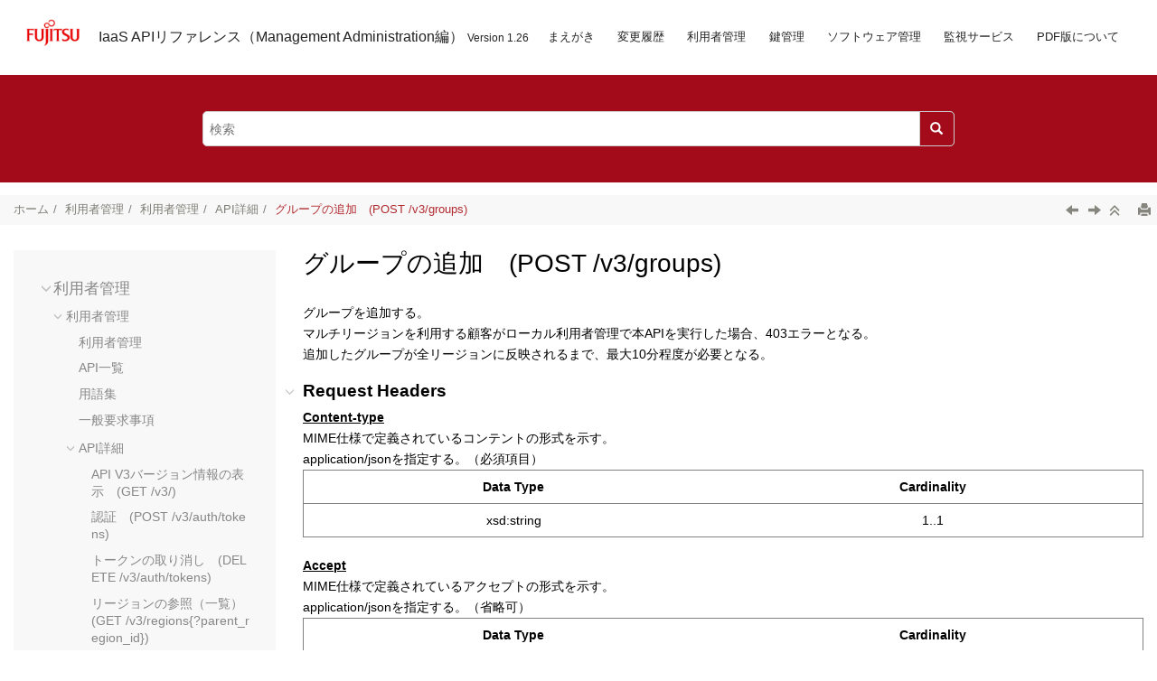

--- FILE ---
content_type: text/html; charset=UTF-8
request_url: https://doc.cloud.global.fujitsu.com/lib/iaas/jp/api-reference/v1/mg/concept_mg/C_man_man_postgroup_0401010519.html
body_size: 70787
content:

<!DOCTYPE html
  PUBLIC "" "about:legacy-compat">
<html xmlns="http://www.w3.org/1999/xhtml" xmlns:whc="http://www.oxygenxml.com/webhelp/components" xml:lang="ja" lang="ja">
    <head><meta http-equiv="Content-Type" content="text/html; charset=UTF-8" /><meta http-equiv="X-UA-Compatible" content="IE=edge" /><link rel="shortcut icon" href="../oxygen-webhelp/template/resources/images/favicon.ico"><!----></link><link rel="icon" href="../oxygen-webhelp/template/resources/images/favicon.ico"><!----></link>        
      <meta name="copyright" content="(C) Copyright 2024" /><meta name="DC.rights.owner" content="(C) Copyright 2024" /><meta name="DC.Type" content="concept" /><meta name="DC.Title" content="グループの追加　(POST /v3/groups)" /><meta name="abstract" content="" /><meta name="description" content="グループを追加する。 マルチリージョンを利用する顧客がローカル利用者管理で本APIを実行した場合、403エラーとなる。 追加したグループが全リージョンに反映されるまで、最大10分程度が必要となる。 Request Headers Content-type MIME仕様で定義されているコンテントの形式を示す。 application/jsonを指定する。（必須項目） Data Type ..." /><meta name="DC.Relation" scheme="URI" content="../concept_mg/title_topic_01_01_05.html" /><meta name="DC.Relation" scheme="URI" content="../concept_mg/C_man_man_getuserproject_0401010518.html" /><meta name="DC.Relation" scheme="URI" content="../concept_mg/C_man_man_getdomaingroup_0401010520.html" /><meta name="prodname" content="FUJITSU Hybrid IT Service FJcloud-O" /><meta name="version" content="1.26" /><meta name="DC.Creator" content="Fujitsu Limited" /><meta name="DC.Rights.Usage" content="all" /><meta name="DC.Date.Modified" content="2024-07-01" /><meta name="DC.Date.Issued" content="2024年7月" /><meta name="DC.Date.Available" content="2024年7月" /><meta name="DC.Format" content="XHTML" /><meta name="DC.Identifier" content="ref_0401010519" /><meta name="DC.Language" content="ja" /><title>グループの追加　(POST /v3/groups)</title><!--  Generated with Oxygen version 20.0-SNAPSHOT, build number 2018042310.  --><meta name="wh-path2root" content="../" /><meta name="wh-toc-id" content="ref_0401010519-d65e723" />
        
        <meta name="viewport" content="width=device-width, initial-scale=1.0" />
        <!-- Latest compiled and minified Bootstrap CSS -->
        <link rel="stylesheet" type="text/css" href="../oxygen-webhelp/lib/bootstrap/css/bootstrap.min.css" />

        <!-- Bootstrap Optional theme -->
        <link rel="stylesheet" href="../oxygen-webhelp/lib/bootstrap/css/bootstrap-theme.min.css" />
        <link rel="stylesheet" href="../oxygen-webhelp/lib/jquery-ui/jquery-ui.min.css" />

        <!-- Template default styles  -->
        <link rel="stylesheet" type="text/css" href="../oxygen-webhelp/app/topic-page.css?buildId=2018042310" />
        

        <script type="text/javascript" src="../oxygen-webhelp/lib/jquery/jquery-3.1.1.min.js"><!----></script>

        <script data-main="../oxygen-webhelp/app/topic-page.js" src="../oxygen-webhelp/lib/requirejs/require.js"></script>
        
        <!-- Skin resources -->
        <link rel="stylesheet" type="text/css" href="../oxygen-webhelp/template/fujitsu.css?buildId=2018042310" /><script async="" src="https://www.googletagmanager.com/gtag/js?id=UA-91316864-5"></script><script>window.dataLayer = window.dataLayer || [];function gtag(){dataLayer.push(arguments);}gtag('js', new Date());gtag('config', 'UA-91316864-5');</script>
        <!-- EXM-36950 - Expand the args.hdf parameter here -->
        
        
        <!-- Customized for Fujitsu -->
        <script type="text/javascript" src="../oxygen-webhelp/template/resources/js/custom.js"></script>

    <!--Global site tag (gtag.js)-GoogleAnalytics--><script async src="https://www.googletagmanager.com/gtag/js?id=G-M03MF0C3VZ"></script><script>window.dataLayer = window.dataLayer || [];function gtag(){dataLayer.push(arguments);}gtag('js', new Date());gtag('config', 'G-M03MF0C3VZ');</script></head>

    <body class="wh_topic_page frmBody" id="ref_0401010519">
        <!-- EXM-36950 - Expand the args.hdr parameter here -->
        
        
        
<nav class="navbar navbar-default wh_header">
    <div class="container-fluid">
        <div class="wh_header_flex_container">
            <div class="wh_logo_and_publication_title_container">
                <div class="wh_logo_and_publication_title">
                    
                    <!--
                            This component will be generated when the next parameters are specified in the transformation scenario:
                            'webhelp.logo.image' and 'webhelp.logo.image.target.url'.
                            See: http://oxygenxml.com/doc/versions/17.1/ug-editor/#topics/dita_webhelp_output.html.
                    -->
                    <a href="../index.html" class=" wh_logo hidden-xs "><img src="../oxygen-webhelp/template/resources/images/logo.png" alt="  IaaS APIリファレンス（Management Administration編）  " /></a>
                    <div class=" wh_publication_title "><a href="../index.html"><span class="booktitle">  <span class="ph mainbooktitle">IaaS APIリファレンス（Management Administration編）</span>  </span></a></div>
                    
                </div>
                
                <!-- The menu button for mobile devices is copied in the output only when the 'webhelp.show.top.menu' parameter is set to 'yes' -->
                <button type="button" data-target=".wh_top_menu_and_indexterms_link" id="wh_menu_mobile_button" data-toggle="collapse" class="navbar-toggle collapsed wh_toggle_button">
                    <span class="icon-bar"></span>
                    <span class="icon-bar"></span>
                    <span class="icon-bar"></span>
                </button>
            </div>

            <div class="wh_top_menu_and_indexterms_link collapse navbar-collapse">
                
                <div class=" wh_top_menu "><ul>
   <li><span data-tocid="concept_preface_service_specification_jp-d65e71" data-state="leaf" class=" topicref "><span class="title"><a href="../concept_mg/C_concept_preface_service_specification_jp.html" data-id="concept_preface_service_specification_jp">まえがき</a></span></span></li>
   <li><span data-tocid="concept_preface_change_history_jp_front-d65e98" data-state="leaf" class=" topicref "><span class="title"><a href="../concept_mg/V1_concept_preface_change_history_jp_front.html" data-id="concept_preface_change_history_jp_front">変更履歴</a></span></span></li>
   <li class="has-children"><span data-tocid="title_001-d65e155" data-state="not-ready" class=" topicref "><span class="title"><a href="../concept_mg/title_part_001.html" data-id="title_001">利用者管理</a></span></span></li>
   <li class="has-children"><span data-tocid="title_002-d65e1699" data-state="not-ready" class=" topicref "><span class="title"><a href="../concept_mg/title_part_002.html" data-id="title_002">鍵管理</a></span></span></li>
   <li class="has-children"><span data-tocid="title_003-d65e2052" data-state="not-ready" class=" topicref "><span class="title"><a href="../concept_mg/title_part_003.html" data-id="title_003">ソフトウェア管理</a></span></span></li>
   <li class="has-children"><span data-tocid="title_004-d65e2242" data-state="not-ready" class=" topicref "><span class="title"><a href="../concept_mg/title_part_004.html" data-id="title_004">監視サービス</a></span></span></li>
   <li><span data-tocid="concept_link_jp-d65e3325" data-state="leaf" class=" topicref "><span class="title"><a href="../concept_mg/concept_link_jp.html" data-id="concept_link_jp">PDF版について</a></span></span></li>
</ul></div>
                
                
            </div>
        </div>
    </div>
</nav>

        <div class=" wh_search_input "><form id="searchForm" method="get" action="../search.html"><div><input type="search" placeholder="検索 " class="wh_search_textfield" id="textToSearch" name="searchQuery" /><button type="submit" class="wh_search_button"><span>Search</span></button></div><script><!--
                                    $(document).ready(function () {
                                        $('#searchForm').submit(function (e) {
                                            if ($('.wh_search_textfield').val().length < 1) {
                                                e.preventDefault();
                                            }
                                        });
                                    });
                                --></script></form></div>
        
        <div class="container-fluid">
            <div class="row">

                <nav class="wh_tools hidden-print">
                    <div data-tooltip-position="bottom" class=" wh_breadcrumb "><ol xmlns:html="http://www.w3.org/1999/xhtml" class="hidden-print"><li><span class="home"><a href="../index.html"><span>ホーム</span></a></span></li>
   <li><span class="topicref"><span class="title"><a href="../concept_mg/title_part_001.html">利用者管理</a><span class="wh-tooltip">
               
               <p xmlns:toc="http://www.oxygenxml.com/ns/webhelp/toc" xmlns:xhtml="http://www.w3.org/1999/xhtml" class="shortdesc"></p>
               </span></span></span></li>
   <li><span class="topicref"><span class="title"><a href="../concept_mg/title_chapter_01_01.html">利用者管理</a><span class="wh-tooltip">
               
               <p xmlns:toc="http://www.oxygenxml.com/ns/webhelp/toc" xmlns:xhtml="http://www.w3.org/1999/xhtml" class="shortdesc"></p>
               </span></span></span></li>
   <li><span class="topicref"><span class="title"><a href="../concept_mg/title_topic_01_01_05.html">API詳細</a><span class="wh-tooltip">
               
               <p xmlns:toc="http://www.oxygenxml.com/ns/webhelp/toc" xmlns:xhtml="http://www.w3.org/1999/xhtml" class="shortdesc"></p>
               </span></span></span></li>
   <li class="active"><span class="topicref"><span class="title"><a href="../concept_mg/C_man_man_postgroup_0401010519.html">グループの追加　(POST /v3/groups)</a><span class="wh-tooltip">
               
               <p xmlns:toc="http://www.oxygenxml.com/ns/webhelp/toc" xmlns:xhtml="http://www.w3.org/1999/xhtml" class="shortdesc"></p>
               </span></span></span></li>
</ol></div>

                    <div class="wh_right_tools hidden-sm hidden-xs">
                        <div class=" wh_navigation_links "><span id="topic_navigation_links" class="navheader">
  
<span class="navprev"><a class="link" href="../concept_mg/C_man_man_getuserproject_0401010518.html" title="ユーザーのプロジェクトの参照（一覧）　(GET /v3/users/{user_id}/projects{?enabled,name})"></a></span>  
<span class="navnext"><a class="link" href="../concept_mg/C_man_man_getdomaingroup_0401010520.html" title="グループの参照（一覧）　(GET /v3/groups{?domain_id,name })"></a></span>  </span></div>
                        <button class="wh_hide_highlight" title="検索ハイライトを切り替える"></button>
                        <button class="webhelp_expand_collapse_sections" data-next-state="collapsed" title="セクションを折りたたむ"></button>
                        <div class=" wh_print_link print "><a href="javascript:window.print();" title="このページを印刷"></a></div>
                    </div>
                </nav>
            </div>

            <div class="wh_content_area">
                <div class="row">
                    
                        <nav role="navigation" id="wh_publication_toc" class="col-lg-3 col-md-3 col-sm-3 hidden-xs navbar hidden-print">
                            <div class=" wh_publication_toc " data-tooltip-position="right"><ul>
   <li><span data-tocid="title_001-d65e155" class="topicref" data-state="expanded"><span class="wh-expand-btn"></span><span class="title"><a href="../concept_mg/title_part_001.html">利用者管理</a><span class="wh-tooltip">
               
               <p xmlns:toc="http://www.oxygenxml.com/ns/webhelp/toc" xmlns:xhtml="http://www.w3.org/1999/xhtml" class="shortdesc"></p>
               </span></span></span><ul class="nav nav-list">
         <li><span data-tocid="title_010100-d65e182" class="topicref" data-state="expanded"><span class="wh-expand-btn"></span><span class="title"><a href="../concept_mg/title_chapter_01_01.html">利用者管理</a><span class="wh-tooltip">
                     
                     <p xmlns:toc="http://www.oxygenxml.com/ns/webhelp/toc" xmlns:xhtml="http://www.w3.org/1999/xhtml" class="shortdesc"></p>
                     </span></span></span><ul class="nav nav-list">
               <li><span data-tocid="ref_0401010100-d65e209" class="topicref" data-state="leaf"><span class="wh-expand-btn"></span><span class="title"><a href="../concept_mg/C_man_man_0401010100.html">利用者管理</a><span class="wh-tooltip">
                           
                           <p xmlns:toc="http://www.oxygenxml.com/ns/webhelp/toc" xmlns:xhtml="http://www.w3.org/1999/xhtml" class="shortdesc"></p>
                           </span></span></span></li>
               <li><span data-tocid="ref_0401010200-d65e236" class="topicref" data-state="leaf"><span class="wh-expand-btn"></span><span class="title"><a href="../concept_mg/C_man_man_list_0401010200.html">API一覧</a><span class="wh-tooltip">
                           
                           <p xmlns:toc="http://www.oxygenxml.com/ns/webhelp/toc" xmlns:xhtml="http://www.w3.org/1999/xhtml" class="shortdesc"></p>
                           </span></span></span></li>
               <li><span data-tocid="ref_0401010300-d65e263" class="topicref" data-state="leaf"><span class="wh-expand-btn"></span><span class="title"><a href="../concept_mg/C_man_man_glossary_0401010300.html">用語集</a><span class="wh-tooltip">
                           
                           <p xmlns:toc="http://www.oxygenxml.com/ns/webhelp/toc" xmlns:xhtml="http://www.w3.org/1999/xhtml" class="shortdesc"></p>
                           </span></span></span></li>
               <li><span data-tocid="ref_0401010400-d65e290" class="topicref" data-state="leaf"><span class="wh-expand-btn"></span><span class="title"><a href="../concept_mg/C_man_man_req_0401010400.html">一般要求事項</a><span class="wh-tooltip">
                           
                           <p xmlns:toc="http://www.oxygenxml.com/ns/webhelp/toc" xmlns:xhtml="http://www.w3.org/1999/xhtml" class="shortdesc"></p>
                           </span></span></span></li>
               <li><span data-tocid="title_010105-d65e317" class="topicref" data-state="expanded"><span class="wh-expand-btn"></span><span class="title"><a href="../concept_mg/title_topic_01_01_05.html">API詳細</a><span class="wh-tooltip">
                           
                           <p xmlns:toc="http://www.oxygenxml.com/ns/webhelp/toc" xmlns:xhtml="http://www.w3.org/1999/xhtml" class="shortdesc"></p>
                           </span></span></span><ul class="nav nav-list">
                     <li><span data-tocid="ref_0401010501-d65e344" class="topicref" data-state="leaf"><span class="wh-expand-btn"></span><span class="title"><a href="../concept_mg/C_man_man_getver_0401010501.html">API V3バージョン情報の表示　(GET /v3/)</a><span class="wh-tooltip">
                                 
                                 <p xmlns:toc="http://www.oxygenxml.com/ns/webhelp/toc" xmlns:xhtml="http://www.w3.org/1999/xhtml" class="shortdesc"></p>
                                 </span></span></span></li>
                     <li><span data-tocid="ref_0401010502-d65e371" class="topicref" data-state="leaf"><span class="wh-expand-btn"></span><span class="title"><a href="../concept_mg/V1_man_man_posttoken_0401010502.html">認証　(POST /v3/auth/tokens)</a><span class="wh-tooltip">
                                 
                                 <p xmlns:toc="http://www.oxygenxml.com/ns/webhelp/toc" xmlns:xhtml="http://www.w3.org/1999/xhtml" class="shortdesc"></p>
                                 </span></span></span></li>
                     <li><span data-tocid="ref_0401010503-d65e398" class="topicref" data-state="leaf"><span class="wh-expand-btn"></span><span class="title"><a href="../concept_mg/C_man_man_deltoken_0401010503.html">トークンの取り消し　(DELETE /v3/auth/tokens)</a><span class="wh-tooltip">
                                 
                                 <p xmlns:toc="http://www.oxygenxml.com/ns/webhelp/toc" xmlns:xhtml="http://www.w3.org/1999/xhtml" class="shortdesc"></p>
                                 </span></span></span></li>
                     <li><span data-tocid="ref_0401010504-d65e425" class="topicref" data-state="leaf"><span class="wh-expand-btn"></span><span class="title"><a href="../concept_mg/C_man_man_getparentregion_0401010504.html">リージョンの参照（一覧）(GET /v3/regions{?parent_region_id})</a><span class="wh-tooltip">
                                 
                                 <p xmlns:toc="http://www.oxygenxml.com/ns/webhelp/toc" xmlns:xhtml="http://www.w3.org/1999/xhtml" class="shortdesc"></p>
                                 </span></span></span></li>
                     <li><span data-tocid="ref_0401010505-d65e452" class="topicref" data-state="leaf"><span class="wh-expand-btn"></span><span class="title"><a href="../concept_mg/C_man_man_getregion_0401010505.html">リージョンの参照 (GET /v3/regions/{region_id})</a><span class="wh-tooltip">
                                 
                                 <p xmlns:toc="http://www.oxygenxml.com/ns/webhelp/toc" xmlns:xhtml="http://www.w3.org/1999/xhtml" class="shortdesc"></p>
                                 </span></span></span></li>
                     <li><span data-tocid="ref_0401010506-d65e479" class="topicref" data-state="leaf"><span class="wh-expand-btn"></span><span class="title"><a href="../concept_mg/C_man_man_getdomain_0401010506.html">ドメインの参照　(GET /v3/domains/{domain_id})</a><span class="wh-tooltip">
                                 
                                 <p xmlns:toc="http://www.oxygenxml.com/ns/webhelp/toc" xmlns:xhtml="http://www.w3.org/1999/xhtml" class="shortdesc"></p>
                                 </span></span></span></li>
                     <li><span data-tocid="ref_0401010507-d65e506" class="topicref" data-state="leaf"><span class="wh-expand-btn"></span><span class="title"><a href="../concept_mg/V1_man_man_postproject_0401010507.html">プロジェクトの追加　(POST /v3/projects)</a><span class="wh-tooltip">
                                 
                                 <p xmlns:toc="http://www.oxygenxml.com/ns/webhelp/toc" xmlns:xhtml="http://www.w3.org/1999/xhtml" class="shortdesc"></p>
                                 </span></span></span></li>
                     <li><span data-tocid="ref_0401010508-d65e533" class="topicref" data-state="leaf"><span class="wh-expand-btn"></span><span class="title"><a href="../concept_mg/V1_man_man_getnameproject_0401010508.html">プロジェクトの参照（一覧）　(GET /v3/projects{?domain_id,name,enabled })</a><span class="wh-tooltip">
                                 
                                 <p xmlns:toc="http://www.oxygenxml.com/ns/webhelp/toc" xmlns:xhtml="http://www.w3.org/1999/xhtml" class="shortdesc"></p>
                                 </span></span></span></li>
                     <li><span data-tocid="ref_0401010509-d65e560" class="topicref" data-state="leaf"><span class="wh-expand-btn"></span><span class="title"><a href="../concept_mg/V1_man_man_getproject_0401010509.html">プロジェクトの参照　(GET /v3/projects/{project_id})</a><span class="wh-tooltip">
                                 
                                 <p xmlns:toc="http://www.oxygenxml.com/ns/webhelp/toc" xmlns:xhtml="http://www.w3.org/1999/xhtml" class="shortdesc"></p>
                                 </span></span></span></li>
                     <li><span data-tocid="ref_0401010510-d65e587" class="topicref" data-state="leaf"><span class="wh-expand-btn"></span><span class="title"><a href="../concept_mg/V1_man_man_patchproject_0401010510.html">プロジェクトの更新　(PATCH /v3/projects/{project_id})</a><span class="wh-tooltip">
                                 
                                 <p xmlns:toc="http://www.oxygenxml.com/ns/webhelp/toc" xmlns:xhtml="http://www.w3.org/1999/xhtml" class="shortdesc"></p>
                                 </span></span></span></li>
                     <li><span data-tocid="ref_0401010512-d65e615" class="topicref" data-state="leaf"><span class="wh-expand-btn"></span><span class="title"><a href="../concept_mg/C_man_man_getnameuser_0401010512.html">ユーザーの参照（一覧）　(GET /v3/users{?domain_id,name,enabled })</a><span class="wh-tooltip">
                                 
                                 <p xmlns:toc="http://www.oxygenxml.com/ns/webhelp/toc" xmlns:xhtml="http://www.w3.org/1999/xhtml" class="shortdesc"></p>
                                 </span></span></span></li>
                     <li><span data-tocid="ref_0401010513-d65e642" class="topicref" data-state="leaf"><span class="wh-expand-btn"></span><span class="title"><a href="../concept_mg/C_man_man_getuser_0401010513.html">ユーザーの参照　(GET /v3/users/{user_id})</a><span class="wh-tooltip">
                                 
                                 <p xmlns:toc="http://www.oxygenxml.com/ns/webhelp/toc" xmlns:xhtml="http://www.w3.org/1999/xhtml" class="shortdesc"></p>
                                 </span></span></span></li>
                     <li><span data-tocid="ref_0401010517-d65e669" class="topicref" data-state="leaf"><span class="wh-expand-btn"></span><span class="title"><a href="../concept_mg/C_man_man_getusergroup_0401010517.html">ユーザーが所属するグループの参照（一覧）　(GET /v3/users/{user_id}/groups{?name})</a><span class="wh-tooltip">
                                 
                                 <p xmlns:toc="http://www.oxygenxml.com/ns/webhelp/toc" xmlns:xhtml="http://www.w3.org/1999/xhtml" class="shortdesc"></p>
                                 </span></span></span></li>
                     <li><span data-tocid="ref_0401010518-d65e696" class="topicref" data-state="leaf"><span class="wh-expand-btn"></span><span class="title"><a href="../concept_mg/C_man_man_getuserproject_0401010518.html">ユーザーのプロジェクトの参照（一覧）　(GET /v3/users/{user_id}/projects{?enabled,name})</a><span class="wh-tooltip">
                                 
                                 <p xmlns:toc="http://www.oxygenxml.com/ns/webhelp/toc" xmlns:xhtml="http://www.w3.org/1999/xhtml" class="shortdesc"></p>
                                 </span></span></span></li>
                     <li class="active"><span data-tocid="ref_0401010519-d65e723" class="topicref" data-state="leaf"><span class="wh-expand-btn"></span><span class="title"><a href="../concept_mg/C_man_man_postgroup_0401010519.html">グループの追加　(POST /v3/groups)</a><span class="wh-tooltip">
                                 
                                 <p xmlns:toc="http://www.oxygenxml.com/ns/webhelp/toc" xmlns:xhtml="http://www.w3.org/1999/xhtml" class="shortdesc"></p>
                                 </span></span></span></li>
                     <li><span data-tocid="ref_0401010520-d65e750" class="topicref" data-state="leaf"><span class="wh-expand-btn"></span><span class="title"><a href="../concept_mg/C_man_man_getdomaingroup_0401010520.html">グループの参照（一覧）　(GET /v3/groups{?domain_id,name })</a><span class="wh-tooltip">
                                 
                                 <p xmlns:toc="http://www.oxygenxml.com/ns/webhelp/toc" xmlns:xhtml="http://www.w3.org/1999/xhtml" class="shortdesc"></p>
                                 </span></span></span></li>
                     <li><span data-tocid="ref_0401010521-d65e777" class="topicref" data-state="leaf"><span class="wh-expand-btn"></span><span class="title"><a href="../concept_mg/C_man_man_getgroup_0401010521.html">グループの参照　(GET /v3/groups/{group_id})</a><span class="wh-tooltip">
                                 
                                 <p xmlns:toc="http://www.oxygenxml.com/ns/webhelp/toc" xmlns:xhtml="http://www.w3.org/1999/xhtml" class="shortdesc"></p>
                                 </span></span></span></li>
                     <li><span data-tocid="ref_0401010522-d65e804" class="topicref" data-state="leaf"><span class="wh-expand-btn"></span><span class="title"><a href="../concept_mg/C_man_man_patchgroup_0401010522.html">グループの更新　(PATCH /v3/groups/{group_id})</a><span class="wh-tooltip">
                                 
                                 <p xmlns:toc="http://www.oxygenxml.com/ns/webhelp/toc" xmlns:xhtml="http://www.w3.org/1999/xhtml" class="shortdesc"></p>
                                 </span></span></span></li>
                     <li><span data-tocid="ref_0401010523-d65e831" class="topicref" data-state="leaf"><span class="wh-expand-btn"></span><span class="title"><a href="../concept_mg/C_man_man_delgroup_0401010523.html">グループの削除　(DELETE /v3/groups/{group_id})</a><span class="wh-tooltip">
                                 
                                 <p xmlns:toc="http://www.oxygenxml.com/ns/webhelp/toc" xmlns:xhtml="http://www.w3.org/1999/xhtml" class="shortdesc"></p>
                                 </span></span></span></li>
                     <li><span data-tocid="ref_0401010524-d65e858" class="topicref" data-state="leaf"><span class="wh-expand-btn"></span><span class="title"><a href="../concept_mg/C_man_man_getgroupuser_0401010524.html">グループに所属するユーザーの参照　(GET /v3/groups/{group_id}/users{?name,enabled})</a><span class="wh-tooltip">
                                 
                                 <p xmlns:toc="http://www.oxygenxml.com/ns/webhelp/toc" xmlns:xhtml="http://www.w3.org/1999/xhtml" class="shortdesc"></p>
                                 </span></span></span></li>
                     <li><span data-tocid="ref_0401010525-d65e885" class="topicref" data-state="leaf"><span class="wh-expand-btn"></span><span class="title"><a href="../concept_mg/C_man_man_putgroupuser_0401010525.html">グループにユーザー追加　(PUT /v3/groups/{group_id}/users/{user_id})</a><span class="wh-tooltip">
                                 
                                 <p xmlns:toc="http://www.oxygenxml.com/ns/webhelp/toc" xmlns:xhtml="http://www.w3.org/1999/xhtml" class="shortdesc"></p>
                                 </span></span></span></li>
                     <li><span data-tocid="ref_0401010526-d65e913" class="topicref" data-state="leaf"><span class="wh-expand-btn"></span><span class="title"><a href="../concept_mg/C_man_man_delgroupuser_0401010526.html">グループからユーザー削除　(DELETE /v3/groups/{group_id}/users/{user_id})</a><span class="wh-tooltip">
                                 
                                 <p xmlns:toc="http://www.oxygenxml.com/ns/webhelp/toc" xmlns:xhtml="http://www.w3.org/1999/xhtml" class="shortdesc"></p>
                                 </span></span></span></li>
                     <li><span data-tocid="ref_0401010527-d65e940" class="topicref" data-state="leaf"><span class="wh-expand-btn"></span><span class="title"><a href="../concept_mg/C_man_man_headgroup_0401010527.html">グループに所属するユーザーの確認　(HEAD /v3/groups/{group_id}/users/{user_id})</a><span class="wh-tooltip">
                                 
                                 <p xmlns:toc="http://www.oxygenxml.com/ns/webhelp/toc" xmlns:xhtml="http://www.w3.org/1999/xhtml" class="shortdesc"></p>
                                 </span></span></span></li>
                     <li><span data-tocid="ref_0401010528-d65e967" class="topicref" data-state="leaf"><span class="wh-expand-btn"></span><span class="title"><a href="../concept_mg/C_man_man_getnamerole_0401010528.html">ロールの参照（一覧）　(GET /v3/roles{?name })</a><span class="wh-tooltip">
                                 
                                 <p xmlns:toc="http://www.oxygenxml.com/ns/webhelp/toc" xmlns:xhtml="http://www.w3.org/1999/xhtml" class="shortdesc"></p>
                                 </span></span></span></li>
                     <li><span data-tocid="ref_0401010529-d65e994" class="topicref" data-state="leaf"><span class="wh-expand-btn"></span><span class="title"><a href="../concept_mg/C_man_man_getrole_0401010529.html">ロールの参照　(GET /v3/roles/{role_id})</a><span class="wh-tooltip">
                                 
                                 <p xmlns:toc="http://www.oxygenxml.com/ns/webhelp/toc" xmlns:xhtml="http://www.w3.org/1999/xhtml" class="shortdesc"></p>
                                 </span></span></span></li>
                     <li><span data-tocid="ref_0401010530-d65e1021" class="topicref" data-state="leaf"><span class="wh-expand-btn"></span><span class="title"><a href="../concept_mg/C_man_man_putroledomanduser_0401010530.html">ドメインとユーザー間にロール付与　(PUT /v3/domains/{domain_id}/users/{user_id}/roles/{role_id})</a><span class="wh-tooltip">
                                 
                                 <p xmlns:toc="http://www.oxygenxml.com/ns/webhelp/toc" xmlns:xhtml="http://www.w3.org/1999/xhtml" class="shortdesc"></p>
                                 </span></span></span></li>
                     <li><span data-tocid="ref_0401010531-d65e1048" class="topicref" data-state="leaf"><span class="wh-expand-btn"></span><span class="title"><a href="../concept_mg/C_man_man_putroledomandgroup_0401010531.html">ドメインとグループ間にロール付与　(PUT /v3/domains/{domain_id}/groups/{group_id}/roles/{role_id})</a><span class="wh-tooltip">
                                 
                                 <p xmlns:toc="http://www.oxygenxml.com/ns/webhelp/toc" xmlns:xhtml="http://www.w3.org/1999/xhtml" class="shortdesc"></p>
                                 </span></span></span></li>
                     <li><span data-tocid="ref_0401010532-d65e1075" class="topicref" data-state="leaf"><span class="wh-expand-btn"></span><span class="title"><a href="../concept_mg/C_man_man_getroledomanduser_0401010532.html">ドメインとユーザー間のロール参照（一覧）　(GET /v3/domains/{domain_id}/users/{user_id}/roles)</a><span class="wh-tooltip">
                                 
                                 <p xmlns:toc="http://www.oxygenxml.com/ns/webhelp/toc" xmlns:xhtml="http://www.w3.org/1999/xhtml" class="shortdesc"></p>
                                 </span></span></span></li>
                     <li><span data-tocid="ref_0401010533-d65e1102" class="topicref" data-state="leaf"><span class="wh-expand-btn"></span><span class="title"><a href="../concept_mg/C_man_mana_getroledomandgroup_0401010533.html">ドメインとグループ間のロール参照（一覧）　(GET /v3/domains/{domain_id}/groups/{group_id}/roles)</a><span class="wh-tooltip">
                                 
                                 <p xmlns:toc="http://www.oxygenxml.com/ns/webhelp/toc" xmlns:xhtml="http://www.w3.org/1999/xhtml" class="shortdesc"></p>
                                 </span></span></span></li>
                     <li><span data-tocid="ref_0401010534-d65e1129" class="topicref" data-state="leaf"><span class="wh-expand-btn"></span><span class="title"><a href="../concept_mg/C_man_man_headroledomanduser_0401010534.html">ドメインとユーザー間のロール確認　(HEAD /v3/domains/{domain_id}/users/{user_id}/roles/{role_id})</a><span class="wh-tooltip">
                                 
                                 <p xmlns:toc="http://www.oxygenxml.com/ns/webhelp/toc" xmlns:xhtml="http://www.w3.org/1999/xhtml" class="shortdesc"></p>
                                 </span></span></span></li>
                     <li><span data-tocid="ref_0401010535-d65e1156" class="topicref" data-state="leaf"><span class="wh-expand-btn"></span><span class="title"><a href="../concept_mg/C_man_man_headroledomandgroup_0401010535.html">ドメインとグループ間のロール確認　(HEAD /v3/domains/{domain_id}/groups/{group_id}/roles/{role_id})</a><span class="wh-tooltip">
                                 
                                 <p xmlns:toc="http://www.oxygenxml.com/ns/webhelp/toc" xmlns:xhtml="http://www.w3.org/1999/xhtml" class="shortdesc"></p>
                                 </span></span></span></li>
                     <li><span data-tocid="ref_0401010536-d65e1183" class="topicref" data-state="leaf"><span class="wh-expand-btn"></span><span class="title"><a href="../concept_mg/C_man_man_delroledomanduser_0401010536.html">ドメインとユーザー間のロール取り消し　(DELETE /v3/domains/{domain_id}/users/{user_id}/roles/{role_id})</a><span class="wh-tooltip">
                                 
                                 <p xmlns:toc="http://www.oxygenxml.com/ns/webhelp/toc" xmlns:xhtml="http://www.w3.org/1999/xhtml" class="shortdesc"></p>
                                 </span></span></span></li>
                     <li><span data-tocid="ref_0401010537-d65e1211" class="topicref" data-state="leaf"><span class="wh-expand-btn"></span><span class="title"><a href="../concept_mg/C_man_man_delroledomandgroup_0401010537.html">ドメインとグループ間のロール取り消し　(DELETE /v3/domains/{domain_id}/groups/{group_id}/roles/{role_id})</a><span class="wh-tooltip">
                                 
                                 <p xmlns:toc="http://www.oxygenxml.com/ns/webhelp/toc" xmlns:xhtml="http://www.w3.org/1999/xhtml" class="shortdesc"></p>
                                 </span></span></span></li>
                     <li><span data-tocid="ref_0401010538-d65e1238" class="topicref" data-state="leaf"><span class="wh-expand-btn"></span><span class="title"><a href="../concept_mg/C_man_man_putroleproanduser_0401010538.html">プロジェクトとユーザー間にロール付与　(PUT /v3/projects/{project_id}/users/{user_id}/roles/{role_id})</a><span class="wh-tooltip">
                                 
                                 <p xmlns:toc="http://www.oxygenxml.com/ns/webhelp/toc" xmlns:xhtml="http://www.w3.org/1999/xhtml" class="shortdesc"></p>
                                 </span></span></span></li>
                     <li><span data-tocid="ref_0401010539-d65e1265" class="topicref" data-state="leaf"><span class="wh-expand-btn"></span><span class="title"><a href="../concept_mg/C_man_man_putroleproandgroup_0401010539.html">プロジェクトとグループ間にロール付与　(PUT /v3/projects/{project_id}/groups/{group_id}/roles/{role_id})</a><span class="wh-tooltip">
                                 
                                 <p xmlns:toc="http://www.oxygenxml.com/ns/webhelp/toc" xmlns:xhtml="http://www.w3.org/1999/xhtml" class="shortdesc"></p>
                                 </span></span></span></li>
                     <li><span data-tocid="ref_0401010540-d65e1292" class="topicref" data-state="leaf"><span class="wh-expand-btn"></span><span class="title"><a href="../concept_mg/C_man_man_getroleproanduser_0401010540.html">プロジェクトとユーザー間のロール参照　(GET /v3/projects/{project_id}/users/{user_id}/roles)</a><span class="wh-tooltip">
                                 
                                 <p xmlns:toc="http://www.oxygenxml.com/ns/webhelp/toc" xmlns:xhtml="http://www.w3.org/1999/xhtml" class="shortdesc"></p>
                                 </span></span></span></li>
                     <li><span data-tocid="ref_0401010541-d65e1319" class="topicref" data-state="leaf"><span class="wh-expand-btn"></span><span class="title"><a href="../concept_mg/C_man_man_getroleproandgroup_0401010541.html">プロジェクトとグループ間のロール参照（一覧）　(GET /v3/projects/{project_id}/groups/{group_id}/roles)</a><span class="wh-tooltip">
                                 
                                 <p xmlns:toc="http://www.oxygenxml.com/ns/webhelp/toc" xmlns:xhtml="http://www.w3.org/1999/xhtml" class="shortdesc"></p>
                                 </span></span></span></li>
                     <li><span data-tocid="ref_0401010542-d65e1346" class="topicref" data-state="leaf"><span class="wh-expand-btn"></span><span class="title"><a href="../concept_mg/C_man_man_headroleproanduser_0401010542.html">プロジェクトとユーザー間のロール確認　(HEAD /v3/projects/{project_id}/users/{user_id}/roles/{role_id})</a><span class="wh-tooltip">
                                 
                                 <p xmlns:toc="http://www.oxygenxml.com/ns/webhelp/toc" xmlns:xhtml="http://www.w3.org/1999/xhtml" class="shortdesc"></p>
                                 </span></span></span></li>
                     <li><span data-tocid="ref_0401010543-d65e1373" class="topicref" data-state="leaf"><span class="wh-expand-btn"></span><span class="title"><a href="../concept_mg/C_man_man_headroleproandgroup_0401010543.html">プロジェクトとグループ間のロール確認　(HEAD /v3/projects/{project_id}/groups/{group_id}/roles/{role_id})</a><span class="wh-tooltip">
                                 
                                 <p xmlns:toc="http://www.oxygenxml.com/ns/webhelp/toc" xmlns:xhtml="http://www.w3.org/1999/xhtml" class="shortdesc"></p>
                                 </span></span></span></li>
                     <li><span data-tocid="ref_0401010544-d65e1400" class="topicref" data-state="leaf"><span class="wh-expand-btn"></span><span class="title"><a href="../concept_mg/C_man_man_delroleproanduser_0401010544.html">プロジェクトとユーザー間のロール取り消し　(DELETE /v3/projects/{project_id}/users/{user_id}/roles/{role_id})</a><span class="wh-tooltip">
                                 
                                 <p xmlns:toc="http://www.oxygenxml.com/ns/webhelp/toc" xmlns:xhtml="http://www.w3.org/1999/xhtml" class="shortdesc"></p>
                                 </span></span></span></li>
                     <li><span data-tocid="ref_0401010545-d65e1427" class="topicref" data-state="leaf"><span class="wh-expand-btn"></span><span class="title"><a href="../concept_mg/C_man_man_delroleproandgroup_0401010545.html">プロジェクトとグループ間のロール取り消し　(DELETE /v3/projects/{project_id}/groups/{group_id}/roles/{role_id})</a><span class="wh-tooltip">
                                 
                                 <p xmlns:toc="http://www.oxygenxml.com/ns/webhelp/toc" xmlns:xhtml="http://www.w3.org/1999/xhtml" class="shortdesc"></p>
                                 </span></span></span></li>
                     <li><span data-tocid="ref_0401010546-d65e1454" class="topicref" data-state="leaf"><span class="wh-expand-btn"></span><span class="title"><a href="../concept_mg/C_man_man_getroleassign_0401010546.html">付与されているロールの参照　(GET /v3/role_assignments{?group.id,role.id, scope.domain.id,scope.project.id, user.id})</a><span class="wh-tooltip">
                                 
                                 <p xmlns:toc="http://www.oxygenxml.com/ns/webhelp/toc" xmlns:xhtml="http://www.w3.org/1999/xhtml" class="shortdesc"></p>
                                 </span></span></span></li>
                     <li><span data-tocid="ref_0401010547-d65e1481" class="topicref" data-state="leaf"><span class="wh-expand-btn"></span><span class="title"><a href="../concept_mg/C_man_man_posttrust_0401010547.html">トラストの作成　(POST /v3/OS-TRUST/trusts)</a><span class="wh-tooltip">
                                 
                                 <p xmlns:toc="http://www.oxygenxml.com/ns/webhelp/toc" xmlns:xhtml="http://www.w3.org/1999/xhtml" class="shortdesc"></p>
                                 </span></span></span></li>
                     <li><span data-tocid="ref_0401010548-d65e1509" class="topicref" data-state="leaf"><span class="wh-expand-btn"></span><span class="title"><a href="../concept_mg/C_man_man_gettrustuser_0401010548.html">トラストの参照（一覧）　(GET /v3/OS-TRUST/trusts{? trustee_user_id,trustor_user_id})</a><span class="wh-tooltip">
                                 
                                 <p xmlns:toc="http://www.oxygenxml.com/ns/webhelp/toc" xmlns:xhtml="http://www.w3.org/1999/xhtml" class="shortdesc"></p>
                                 </span></span></span></li>
                     <li><span data-tocid="ref_0401010549-d65e1536" class="topicref" data-state="leaf"><span class="wh-expand-btn"></span><span class="title"><a href="../concept_mg/C_man_man_gettrust_0401010549.html">トラストの参照　(GET /v3/OS-TRUST/trusts/{trust_id})</a><span class="wh-tooltip">
                                 
                                 <p xmlns:toc="http://www.oxygenxml.com/ns/webhelp/toc" xmlns:xhtml="http://www.w3.org/1999/xhtml" class="shortdesc"></p>
                                 </span></span></span></li>
                     <li><span data-tocid="ref_0401010550-d65e1563" class="topicref" data-state="leaf"><span class="wh-expand-btn"></span><span class="title"><a href="../concept_mg/C_man_man_deltrust_0401010550.html">トラストの削除　(DELETE /v3/OS-TRUST/trusts/{trust_id})</a><span class="wh-tooltip">
                                 
                                 <p xmlns:toc="http://www.oxygenxml.com/ns/webhelp/toc" xmlns:xhtml="http://www.w3.org/1999/xhtml" class="shortdesc"></p>
                                 </span></span></span></li>
                     <li><span data-tocid="ref_0401010551-d65e1590" class="topicref" data-state="leaf"><span class="wh-expand-btn"></span><span class="title"><a href="../concept_mg/C_man_man_gettrustidrole_0401010551.html">トラストのロールの参照（一覧）　(GET /v3/OS-TRUST/trusts/{trust_id}/roles)</a><span class="wh-tooltip">
                                 
                                 <p xmlns:toc="http://www.oxygenxml.com/ns/webhelp/toc" xmlns:xhtml="http://www.w3.org/1999/xhtml" class="shortdesc"></p>
                                 </span></span></span></li>
                     <li><span data-tocid="ref_0401010552-d65e1617" class="topicref" data-state="leaf"><span class="wh-expand-btn"></span><span class="title"><a href="../concept_mg/C_man_man_gettrustrole_0401010552.html">トラストのロールの参照　(GET /v3/OS-TRUST/trusts/{trust_id}/roles/{role_id})</a><span class="wh-tooltip">
                                 
                                 <p xmlns:toc="http://www.oxygenxml.com/ns/webhelp/toc" xmlns:xhtml="http://www.w3.org/1999/xhtml" class="shortdesc"></p>
                                 </span></span></span></li>
                     <li><span data-tocid="ref_0401010553-d65e1644" class="topicref" data-state="leaf"><span class="wh-expand-btn"></span><span class="title"><a href="../concept_mg/C_man_man_getauthtype_0401010553.html">ユーザーの認証方式情報の取得　(GET /v3/users/{user_id}/auth_type)</a><span class="wh-tooltip">
                                 
                                 <p xmlns:toc="http://www.oxygenxml.com/ns/webhelp/toc" xmlns:xhtml="http://www.w3.org/1999/xhtml" class="shortdesc"></p>
                                 </span></span></span></li>
                     <li><span data-tocid="ref_0401010553-d65e1671" class="topicref" data-state="leaf"><span class="wh-expand-btn"></span><span class="title"><a href="../concept_mg/C_man_man_getsynchroregions_0401010557.html">リージョン間同期状況の確認　(GET /v3/synchronous_regions{?domain_id,region_id})</a><span class="wh-tooltip">
                                 
                                 <p xmlns:toc="http://www.oxygenxml.com/ns/webhelp/toc" xmlns:xhtml="http://www.w3.org/1999/xhtml" class="shortdesc"></p>
                                 </span></span></span></li>
                  </ul>
               </li>
            </ul>
         </li>
      </ul>
   </li>
</ul></div>
                        </nav>
                    
                    
                    <div id="wh_topic_body" class="col-lg-7 col-md-9 col-sm-9 col-xs-12">
                        <div class=" wh_topic_content body "><main role="main"><article role="article" aria-labelledby="ariaid-title1">
  <h1 class="title topictitle1" id="ariaid-title1">グループの追加　(POST /v3/groups)</h1>

  
 <div class="body conbody"><p class="shortdesc"></p>

   <p class="p">グループを追加する。</p>

   <p class="p">マルチリージョンを利用する顧客がローカル利用者管理で本APIを実行した場合、403エラーとなる。</p>

    <p class="p">追加したグループが全リージョンに反映されるまで、最大10分程度が必要となる。</p>

    
   <section class="section"><h2 class="title sectiontitle">Request Headers</h2>
     
     <p class="p"><strong class="ph b"><u class="ph u">Content-type</u></strong></p>

     <p class="p">MIME仕様で定義されているコンテントの形式を示す。</p>

     <p class="p">application/jsonを指定する。（必須項目）</p>

     
<div class="tablenoborder"><table cellpadding="4" cellspacing="0" summary="" class="table" frame="border" border="1" rules="all"><colgroup><col style="width:50%" /><col style="width:50%" /></colgroup><thead class="thead" style="text-align:left;">
           <tr>
             <th class="entry nocellnorowborder" style="text-align:center;vertical-align:top;" id="d72142e73">Data Type</th>

             <th class="entry cell-norowborder" style="text-align:center;vertical-align:top;" id="d72142e76">Cardinality</th>

           </tr>

         </thead>
<tbody class="tbody">
           <tr>
             <td class="entry row-nocellborder" style="text-align:center;vertical-align:top;" headers="d72142e73 ">xsd:string</td>

             <td class="entry cellrowborder" style="text-align:center;vertical-align:top;" headers="d72142e76 ">1..1</td>

           </tr>

         </tbody>
</table>
</div>

     <p class="p"></p>

     <p class="p"><strong class="ph b"><u class="ph u">Accept</u></strong></p>

     <p class="p">MIME仕様で定義されているアクセプトの形式を示す。</p>

     <p class="p">application/jsonを指定する。（省略可）</p>

     
<div class="tablenoborder"><table cellpadding="4" cellspacing="0" summary="" class="table" frame="border" border="1" rules="all"><colgroup><col style="width:50%" /><col style="width:50%" /></colgroup><thead class="thead" style="text-align:left;">
           <tr>
             <th class="entry nocellnorowborder" style="text-align:center;vertical-align:top;" id="d72142e121">Data Type</th>

             <th class="entry cell-norowborder" style="text-align:center;vertical-align:top;" id="d72142e124">Cardinality</th>

           </tr>

         </thead>
<tbody class="tbody">
           <tr>
             <td class="entry row-nocellborder" style="text-align:center;vertical-align:top;" headers="d72142e121 ">xsd:string</td>

             <td class="entry cellrowborder" style="text-align:center;vertical-align:top;" headers="d72142e124 ">1..1</td>

           </tr>

         </tbody>
</table>
</div>

     <p class="p"></p>

     <p class="p"><strong class="ph b"><u class="ph u">X-Auth-Token</u></strong></p>

     <p class="p">有効な認証トークン</p>

     
<div class="tablenoborder"><table cellpadding="4" cellspacing="0" summary="" class="table" frame="border" border="1" rules="all"><colgroup><col style="width:50%" /><col style="width:50%" /></colgroup><thead class="thead" style="text-align:left;">
           <tr>
             <th class="entry nocellnorowborder" style="text-align:center;vertical-align:top;" id="d72142e166">Data Type</th>

             <th class="entry cell-norowborder" style="text-align:center;vertical-align:top;" id="d72142e169">Cardinality</th>

           </tr>

         </thead>
<tbody class="tbody">
           <tr>
             <td class="entry row-nocellborder" style="text-align:center;vertical-align:top;" headers="d72142e166 ">xsd:string</td>

             <td class="entry cellrowborder" style="text-align:center;vertical-align:top;" headers="d72142e169 ">1..1</td>

           </tr>

         </tbody>
</table>
</div>

     <p class="p"></p>

   </section>

   <section class="section"><h2 class="title sectiontitle">Request Parameter</h2>
     
     <p class="p"><strong class="ph b"><u class="ph u">group</u></strong></p>

     <p class="p">groupオブジェクト（必須項目）</p>

     
<div class="tablenoborder"><table cellpadding="4" cellspacing="0" summary="" class="table" frame="border" border="1" rules="all"><colgroup><col style="width:27.77777777777778%" /><col style="width:16.666666666666664%" /><col style="width:27.77777777777778%" /><col style="width:27.77777777777778%" /></colgroup><thead class="thead" style="text-align:left;">
           <tr>
             <th class="entry nocellnorowborder" style="text-align:center;vertical-align:top;" id="d72142e220">Data Type</th>

             <th class="entry nocellnorowborder" style="text-align:center;vertical-align:top;" id="d72142e223">Cardinality</th>

             <th class="entry nocellnorowborder" style="text-align:center;vertical-align:top;" id="d72142e226">Parent Element</th>

             <th class="entry cell-norowborder" style="text-align:center;vertical-align:top;" id="d72142e229">Child Element(s)</th>

           </tr>

         </thead>
<tbody class="tbody">
           <tr>
             <td class="entry row-nocellborder" style="text-align:center;vertical-align:top;" headers="d72142e220 ">Element</td>

             <td class="entry row-nocellborder" style="text-align:center;vertical-align:top;" headers="d72142e223 ">1..1</td>

             <td class="entry row-nocellborder" style="text-align:center;vertical-align:top;" headers="d72142e226 ">なし</td>

             <td class="entry cellrowborder" style="text-align:center;vertical-align:top;" headers="d72142e229 ">description
               <p class="p">domain_id</p>

               <p class="p">name</p>
</td>

           </tr>

         </tbody>
</table>
</div>

     <p class="p"></p>

     <p class="p"><strong class="ph b"><u class="ph u">description</u></strong></p>

     <p class="p">グループの説明</p>

     <div class="p">入力値
       <ul class="ul">
         <li class="li">最大255文字</li>

       </ul>
</div>

     
<div class="tablenoborder"><table cellpadding="4" cellspacing="0" summary="" class="table" frame="border" border="1" rules="all"><colgroup><col style="width:27.77777777777778%" /><col style="width:16.666666666666664%" /><col style="width:27.77777777777778%" /><col style="width:27.77777777777778%" /></colgroup><thead class="thead" style="text-align:left;">
           <tr>
             <th class="entry nocellnorowborder" style="text-align:center;vertical-align:top;" id="d72142e295">Data Type</th>

             <th class="entry nocellnorowborder" style="text-align:center;vertical-align:top;" id="d72142e298">Cardinality</th>

             <th class="entry nocellnorowborder" style="text-align:center;vertical-align:top;" id="d72142e301">Parent Element</th>

             <th class="entry cell-norowborder" style="text-align:center;vertical-align:top;" id="d72142e304">Child Element(s)</th>

           </tr>

         </thead>
<tbody class="tbody">
           <tr>
             <td class="entry row-nocellborder" style="text-align:center;vertical-align:top;" headers="d72142e295 ">xsd:string</td>

             <td class="entry row-nocellborder" style="text-align:center;vertical-align:top;" headers="d72142e298 ">0..1</td>

             <td class="entry row-nocellborder" style="text-align:center;vertical-align:top;" headers="d72142e301 ">group</td>

             <td class="entry cellrowborder" style="text-align:center;vertical-align:top;" headers="d72142e304 ">None</td>

           </tr>

         </tbody>
</table>
</div>

     <p class="p"></p>

     <p class="p"><strong class="ph b"><u class="ph u">domain_id</u></strong></p>

     <p class="p">ドメインID（必須項目）</p>

     <p class="p">省略時した場合、デフォルトドメインが入力される。</p>

     
<div class="tablenoborder"><table cellpadding="4" cellspacing="0" summary="" class="table" frame="border" border="1" rules="all"><colgroup><col style="width:27.77777777777778%" /><col style="width:16.666666666666664%" /><col style="width:27.77777777777778%" /><col style="width:27.77777777777778%" /></colgroup><thead class="thead" style="text-align:left;">
           <tr>
             <th class="entry nocellnorowborder" style="text-align:center;vertical-align:top;" id="d72142e360">Data Type</th>

             <th class="entry nocellnorowborder" style="text-align:center;vertical-align:top;" id="d72142e363">Cardinality</th>

             <th class="entry nocellnorowborder" style="text-align:center;vertical-align:top;" id="d72142e366">Parent Element</th>

             <th class="entry cell-norowborder" style="text-align:center;vertical-align:top;" id="d72142e369">Child Element(s)</th>

           </tr>

         </thead>
<tbody class="tbody">
           <tr>
             <td class="entry row-nocellborder" style="text-align:center;vertical-align:top;" headers="d72142e360 ">xsd:string</td>

             <td class="entry row-nocellborder" style="text-align:center;vertical-align:top;" headers="d72142e363 ">1..1</td>

             <td class="entry row-nocellborder" style="text-align:center;vertical-align:top;" headers="d72142e366 ">group</td>

             <td class="entry cellrowborder" style="text-align:center;vertical-align:top;" headers="d72142e369 ">None</td>

           </tr>

         </tbody>
</table>
</div>

     <p class="p"></p>

     <p class="p"><strong class="ph b"><u class="ph u">name</u></strong></p>

     <p class="p">グループ名（必須項目）</p>

     
<div class="tablenoborder"><table cellpadding="4" cellspacing="0" summary="" class="table" frame="border" border="1" rules="all"><colgroup><col style="width:27.77777777777778%" /><col style="width:16.666666666666664%" /><col style="width:27.77777777777778%" /><col style="width:27.77777777777778%" /></colgroup><thead class="thead" style="text-align:left;">
           <tr>
             <th class="entry nocellnorowborder" style="text-align:center;vertical-align:top;" id="d72142e422">Data Type</th>

             <th class="entry nocellnorowborder" style="text-align:center;vertical-align:top;" id="d72142e425">Cardinality</th>

             <th class="entry nocellnorowborder" style="text-align:center;vertical-align:top;" id="d72142e428">Parent Element</th>

             <th class="entry cell-norowborder" style="text-align:center;vertical-align:top;" id="d72142e431">Child Element(s)</th>

           </tr>

         </thead>
<tbody class="tbody">
           <tr>
             <td class="entry row-nocellborder" style="text-align:center;vertical-align:top;" headers="d72142e422 ">xsd:string</td>

             <td class="entry row-nocellborder" style="text-align:center;vertical-align:top;" headers="d72142e425 ">1..1</td>

             <td class="entry row-nocellborder" style="text-align:center;vertical-align:top;" headers="d72142e428 ">group</td>

             <td class="entry cellrowborder" style="text-align:center;vertical-align:top;" headers="d72142e431 ">None</td>

           </tr>

         </tbody>
</table>
</div>

     <p class="p"></p>

   </section>

   <section class="section"><h2 class="title sectiontitle">Response Headers</h2>
     
     <p class="p"><strong class="ph b"><u class="ph u">HTTPステータスコード</u></strong></p>

     <p class="p">リクエストのHTTPステータスコードを返却する。</p>

     <p class="p">以下の値を返却する。</p>

     <dl class="dl">
       
         <dt class="dt dlterm">201：</dt>

         <dd class="dd">正常終了</dd>

       
       
         <dt class="dt dlterm">400：</dt>

         <dd class="dd">リクエスト形式に誤りがある。<p class="p">
           必須パラメーターが指定されていない等。</p>

         </dd>

       
       
         <dt class="dt dlterm">401：</dt>

         <dd class="dd">トークンが有効ではない。</dd>

       
       
         <dt class="dt dlterm">403：</dt>

         <dd class="dd">要求されたアクションを実行する権限がない。</dd>

       
       
         <dt class="dt dlterm">404：</dt>

         <dd class="dd">指定されたdomain_idが見つからない。</dd>

       
       
         <dt class="dt dlterm">500：</dt>

         <dd class="dd">内部エラーが発生。</dd>

       
       
         <dt class="dt dlterm">504：</dt>

         <dd class="dd">一定時間内に処理が完了しなかった。</dd>

       
     </dl>

     
<div class="tablenoborder"><table cellpadding="4" cellspacing="0" summary="" class="table" frame="border" border="1" rules="all"><colgroup><col style="width:50%" /><col style="width:50%" /></colgroup><thead class="thead" style="text-align:left;">
           <tr>
             <th class="entry nocellnorowborder" style="text-align:center;vertical-align:top;" id="d72142e560">Data Type</th>

             <th class="entry cell-norowborder" style="text-align:center;vertical-align:top;" id="d72142e563">Cardinality</th>

           </tr>

         </thead>
<tbody class="tbody">
           <tr>
             <td class="entry row-nocellborder" style="text-align:center;vertical-align:top;" headers="d72142e560 ">int</td>

             <td class="entry cellrowborder" style="text-align:center;vertical-align:top;" headers="d72142e563 ">1..1</td>

           </tr>

         </tbody>
</table>
</div>

     <p class="p"></p>

   </section>

   <section class="section"><h2 class="title sectiontitle">Response Elements</h2>
     
     <p class="p"><strong class="ph b"><u class="ph u">group</u></strong></p>

     <p class="p">groupオブジェクト</p>

     
<div class="tablenoborder"><table cellpadding="4" cellspacing="0" summary="" class="table" frame="border" border="1" rules="all"><colgroup><col style="width:27.77777777777778%" /><col style="width:16.666666666666664%" /><col style="width:27.77777777777778%" /><col style="width:27.77777777777778%" /></colgroup><thead class="thead" style="text-align:left;">
           <tr>
             <th class="entry nocellnorowborder" style="text-align:center;vertical-align:top;" id="d72142e614">Data Type</th>

             <th class="entry nocellnorowborder" style="text-align:center;vertical-align:top;" id="d72142e617">Cardinality</th>

             <th class="entry nocellnorowborder" style="text-align:center;vertical-align:top;" id="d72142e620">Parent Element</th>

             <th class="entry cell-norowborder" style="text-align:center;vertical-align:top;" id="d72142e623">Child Element(s)</th>

           </tr>

         </thead>
<tbody class="tbody">
           <tr>
             <td class="entry row-nocellborder" style="text-align:center;vertical-align:top;" headers="d72142e614 ">Element</td>

             <td class="entry row-nocellborder" style="text-align:center;vertical-align:top;" headers="d72142e617 ">1..1</td>

             <td class="entry row-nocellborder" style="text-align:center;vertical-align:top;" headers="d72142e620 ">なし</td>

             <td class="entry cellrowborder" style="text-align:center;vertical-align:top;" headers="d72142e623 ">description
               <p class="p">domain_id</p>

               <p class="p">id</p>

               <p class="p">links</p>

               <p class="p">name</p>
</td>

           </tr>

         </tbody>
</table>
</div>

     <p class="p"></p>

     <p class="p"><strong class="ph b"><u class="ph u">description</u></strong></p>

     <p class="p">グループの説明</p>

     
<div class="tablenoborder"><table cellpadding="4" cellspacing="0" summary="" class="table" frame="border" border="1" rules="all"><colgroup><col style="width:27.77777777777778%" /><col style="width:16.666666666666664%" /><col style="width:27.77777777777778%" /><col style="width:27.77777777777778%" /></colgroup><thead class="thead" style="text-align:left;">
           <tr>
             <th class="entry nocellnorowborder" style="text-align:center;vertical-align:top;" id="d72142e687">Data Type</th>

             <th class="entry nocellnorowborder" style="text-align:center;vertical-align:top;" id="d72142e690">Cardinality</th>

             <th class="entry nocellnorowborder" style="text-align:center;vertical-align:top;" id="d72142e693">Parent Element</th>

             <th class="entry cell-norowborder" style="text-align:center;vertical-align:top;" id="d72142e696">Child Element(s)</th>

           </tr>

         </thead>
<tbody class="tbody">
           <tr>
             <td class="entry row-nocellborder" style="text-align:center;vertical-align:top;" headers="d72142e687 ">xsd:string</td>

             <td class="entry row-nocellborder" style="text-align:center;vertical-align:top;" headers="d72142e690 ">1..1</td>

             <td class="entry row-nocellborder" style="text-align:center;vertical-align:top;" headers="d72142e693 ">group</td>

             <td class="entry cellrowborder" style="text-align:center;vertical-align:top;" headers="d72142e696 ">None</td>

           </tr>

         </tbody>
</table>
</div>

     <p class="p"></p>

     <p class="p"><strong class="ph b"><u class="ph u">domain_id</u></strong></p>

     <p class="p">ドメインID</p>

     
<div class="tablenoborder"><table cellpadding="4" cellspacing="0" summary="" class="table" frame="border" border="1" rules="all"><colgroup><col style="width:27.77777777777778%" /><col style="width:16.666666666666664%" /><col style="width:27.77777777777778%" /><col style="width:27.77777777777778%" /></colgroup><thead class="thead" style="text-align:left;">
           <tr>
             <th class="entry nocellnorowborder" style="text-align:center;vertical-align:top;" id="d72142e749">Data Type</th>

             <th class="entry nocellnorowborder" style="text-align:center;vertical-align:top;" id="d72142e752">Cardinality</th>

             <th class="entry nocellnorowborder" style="text-align:center;vertical-align:top;" id="d72142e755">Parent Element</th>

             <th class="entry cell-norowborder" style="text-align:center;vertical-align:top;" id="d72142e758">Child Element(s)</th>

           </tr>

         </thead>
<tbody class="tbody">
           <tr>
             <td class="entry row-nocellborder" style="text-align:center;vertical-align:top;" headers="d72142e749 ">xsd:string</td>

             <td class="entry row-nocellborder" style="text-align:center;vertical-align:top;" headers="d72142e752 ">1..1</td>

             <td class="entry row-nocellborder" style="text-align:center;vertical-align:top;" headers="d72142e755 ">group</td>

             <td class="entry cellrowborder" style="text-align:center;vertical-align:top;" headers="d72142e758 ">None</td>

           </tr>

         </tbody>
</table>
</div>

     <p class="p"></p>

     <p class="p"><strong class="ph b"><u class="ph u">id</u></strong></p>

     <p class="p">グループID</p>

     
<div class="tablenoborder"><table cellpadding="4" cellspacing="0" summary="" class="table" frame="border" border="1" rules="all"><colgroup><col style="width:27.77777777777778%" /><col style="width:16.666666666666664%" /><col style="width:27.77777777777778%" /><col style="width:27.77777777777778%" /></colgroup><thead class="thead" style="text-align:left;">
           <tr>
             <th class="entry nocellnorowborder" style="text-align:center;vertical-align:top;" id="d72142e810">Data Type</th>

             <th class="entry nocellnorowborder" style="text-align:center;vertical-align:top;" id="d72142e813">Cardinality</th>

             <th class="entry nocellnorowborder" style="text-align:center;vertical-align:top;" id="d72142e816">Parent Element</th>

             <th class="entry cell-norowborder" style="text-align:center;vertical-align:top;" id="d72142e819">Child Element(s)</th>

           </tr>

         </thead>
<tbody class="tbody">
           <tr>
             <td class="entry row-nocellborder" style="text-align:center;vertical-align:top;" headers="d72142e810 ">xsd:string</td>

             <td class="entry row-nocellborder" style="text-align:center;vertical-align:top;" headers="d72142e813 ">1..1</td>

             <td class="entry row-nocellborder" style="text-align:center;vertical-align:top;" headers="d72142e816 ">group</td>

             <td class="entry cellrowborder" style="text-align:center;vertical-align:top;" headers="d72142e819 ">None</td>

           </tr>

         </tbody>
</table>
</div>

     <p class="p"></p>

     <p class="p"><strong class="ph b"><u class="ph u">links</u></strong></p>

     <p class="p">グループのリンク情報</p>

     
<div class="tablenoborder"><table cellpadding="4" cellspacing="0" summary="" class="table" frame="border" border="1" rules="all"><colgroup><col style="width:27.77777777777778%" /><col style="width:16.666666666666664%" /><col style="width:27.77777777777778%" /><col style="width:27.77777777777778%" /></colgroup><thead class="thead" style="text-align:left;">
           <tr>
             <th class="entry nocellnorowborder" style="text-align:center;vertical-align:top;" id="d72142e872">Data Type</th>

             <th class="entry nocellnorowborder" style="text-align:center;vertical-align:top;" id="d72142e875">Cardinality</th>

             <th class="entry nocellnorowborder" style="text-align:center;vertical-align:top;" id="d72142e878">Parent Element</th>

             <th class="entry cell-norowborder" style="text-align:center;vertical-align:top;" id="d72142e881">Child Element(s)</th>

           </tr>

         </thead>
<tbody class="tbody">
           <tr>
             <td class="entry row-nocellborder" style="text-align:center;vertical-align:top;" headers="d72142e872 ">Element</td>

             <td class="entry row-nocellborder" style="text-align:center;vertical-align:top;" headers="d72142e875 ">1..1</td>

             <td class="entry row-nocellborder" style="text-align:center;vertical-align:top;" headers="d72142e878 ">group</td>

             <td class="entry cellrowborder" style="text-align:center;vertical-align:top;" headers="d72142e881 ">self</td>

           </tr>

         </tbody>
</table>
</div>

     <p class="p"></p>

     <p class="p"><strong class="ph b"><u class="ph u">name</u></strong></p>

     <p class="p">グループ名</p>

     
<div class="tablenoborder"><table cellpadding="4" cellspacing="0" summary="" class="table" frame="border" border="1" rules="all"><colgroup><col style="width:27.77777777777778%" /><col style="width:16.666666666666664%" /><col style="width:27.77777777777778%" /><col style="width:27.77777777777778%" /></colgroup><thead class="thead" style="text-align:left;">
           <tr>
             <th class="entry nocellnorowborder" style="text-align:center;vertical-align:top;" id="d72142e934">Data Type</th>

             <th class="entry nocellnorowborder" style="text-align:center;vertical-align:top;" id="d72142e937">Cardinality</th>

             <th class="entry nocellnorowborder" style="text-align:center;vertical-align:top;" id="d72142e940">Parent Element</th>

             <th class="entry cell-norowborder" style="text-align:center;vertical-align:top;" id="d72142e943">Child Element(s)</th>

           </tr>

         </thead>
<tbody class="tbody">
           <tr>
             <td class="entry row-nocellborder" style="text-align:center;vertical-align:top;" headers="d72142e934 ">xsd:string</td>

             <td class="entry row-nocellborder" style="text-align:center;vertical-align:top;" headers="d72142e937 ">1..1</td>

             <td class="entry row-nocellborder" style="text-align:center;vertical-align:top;" headers="d72142e940 ">group</td>

             <td class="entry cellrowborder" style="text-align:center;vertical-align:top;" headers="d72142e943 ">None</td>

           </tr>

         </tbody>
</table>
</div>

     <p class="p"></p>
 
   </section>

   <section class="section"><h2 class="title sectiontitle">Example of Request</h2>
     
     <pre class="pre codeblock"><code>
       {
         "group": {
           "description": " Developers cleared for work on secret projects",
           "domain_id": "--domain-id--",
           "name": " Secure Developers"
         }
       }
     </code></pre>
     <p class="p"></p>

   </section>

   <section class="section"><h2 class="title sectiontitle">Example of Response</h2>
     
     <pre class="pre codeblock"><code>
       {
         "group": {
           "description": "Developers cleared for work on secret projects",
           "domain_id": "--domain-id--",
           "id": "--group-id--",
           "links": {
             "self": "http://identity.gls.cloud.global.fujitsu.com/v3/groups/--group-id--"
           },
           "name": "Secure Developers"
         }
       }
     </code></pre>
     <p class="p"></p>

   </section>

 </div>

</article></main></div>
                        
                        
                        
                    </div>
                    
                </div>
            </div>
        </div> <nav class="navbar navbar-default wh_footer">
  <div class=" footer-container text-center ">
    All Rights Reserved, Copyright Fujitsu Limited 2015-2024
  </div>
</nav>

        
        <div id="go2top">
            <span class="glyphicon glyphicon-chevron-up"></span>
        </div>
        
        <!-- The modal container for images -->
        <div id="modal_img_large" class="modal">
            <span class="close glyphicon glyphicon-remove"></span>
            <!-- Modal Content (The Image) -->
            <img class="modal-content" id="modal-img" />
            <!-- Modal Caption (Image Text) -->
            <div id="caption"></div>
        </div>
        
        <script src="../oxygen-webhelp/lib/bootstrap/js/bootstrap.min.js" type="text/javascript"></script>
        
    </body>
</html>

--- FILE ---
content_type: text/css
request_url: https://doc.cloud.global.fujitsu.com/lib/iaas/jp/api-reference/v1/mg/oxygen-webhelp/app/topic-page.css?buildId=2018042310
body_size: 438
content:
@import "topic/commonltr.css?buildId=2018032809";

/* Changes and comments, as side-notes. */
@import "side-notes/p-side-notes.css?buildId=2018032809";

/* Topic content styles. */
@import "topic/topic.css?buildId=2018032809";

/* Default styles. */
@import "core/webhelp.css?buildId=2018032809";

/* Top Menu and Publication TOC components styles. */
@import "nav-links/nav-links.css?buildId=2018032809";


/* Expand/collapse topic sections. */
@import "core/expand.css?buildId=2018032809";

/* Tooltip styles. */
@import "nav-links/tooltip.css?buildId=2018032809";

--- FILE ---
content_type: text/css
request_url: https://doc.cloud.global.fujitsu.com/lib/iaas/jp/api-reference/v1/mg/oxygen-webhelp/template/fujitsu.css?buildId=2018042310
body_size: 13254
content:
/*
 * ==============================================
 * Skin for oXygen generated WebHelp.
 * ==============================================
 */


/*
 * ------------------------------------------------------------------
 *
 * Fonts.
 *
 */
@import url("https://fonts.googleapis.com/css?family=Roboto:400,700,300");

html, body {
    min-width:100%;
}

body{
    font-family: 'Avenir','Helvetica Neue','Helvetica','Arial','Hiragino Sans','ヒラギノ角ゴシック',YuGothic,'Yu Gothic','メイリオ', Meiryo,'ＭＳ Ｐゴシック','MS PGothic';/*'Roboto', sans-serif;*/
}

    /*
     * ------------------------------------------------------------------
     *
     * Fight with bootstrap
     *
     */
.navbar-brand{
    height:auto;
}
.navbar {
    border:none;
    border-radius:0;
    margin:0;
}
.wh_header{
    /* Modified for Fujitsu */
    background: #fff none;
    color: #232323;
}
a,
a:hover,
a:visited{

}
a:hover{
    text-decoration: none;
}


/*
 * ------------------------------------------------------------------
 *
 * Publication titles
 *
 */
 /* Added for Fujitsu */
.wh_logo > img {
    height: 30px;
}
.wh_publication_title > a{
     /* Modified for Fujitsu */
     color:#232323;
     font-size: 16px;
     padding-bottom: 5px;
     padding-left: 20px;
     vertical-align: bottom;
		 margin-bottom: auto;
}
/* Added for Fujitsu */
.wh_logo_and_publication_title_container{
    height: 55px;
}
/* Added for Fujitsu */
.wh_bookversion {
    font-size: 12px;
}

/*
 * ------------------------------------------------------------------
 *
 * Menu
 *
 */
.wh_top_menu {
    /* Modified for Fujitsu */
    text-transform: none;
    margin: .4em 0;
    font-size: 0.9em;
}
.wh_top_menu a{
    /* Modified for Fujitsu */
    color: #232323;
    line-height: 2em;
}

/* The submenus */
.wh_top_menu ul ul {
    /* Modified for Fujitsu */
    background-color: #fff;
}
.wh_top_menu ul li:hover {
    /* Modified for Fujitsu */
    background-color: #e8e8e6;

}
.wh_top_menu ul ul li a:hover {
    /* Modified for Fujitsu */
    background: #e8e8e6;
}
.wh_top_menu ul ul li {
    /* Modified for Fujitsu */
    border-top-color: #e8e8e6;
    width: 270px;
    text-transform: capitalize;
}
.wh_top_menu ul ul li.has-children:after{
}

/*
 * ------------------------------------------------------------------
 *
 * Link to the index.
 *
 */
 .wh_indexterms_link a span{
    display:none;
}
.wh_indexterms_link a:before{
    color:#fff;
}


/*
 * ------------------------------------------------------------------
 *
 * Breadcrumb
 *
 */
.wh_breadcrumb ol {
    /* Modified for Fujitsu */
    color: #7E7D76;
}
.wh_breadcrumb ol a {
    color:inherit;
}
.wh_breadcrumb ol .active {
    /* Modified for Fujitsu */
    color: #b22b30;
}


/*
 * ------------------------------------------------------------------
 *
 * Tools and navigation
 *
 */
.wh_tools{
    /* Modified for Fujitsu */
    background-color: #f8f8f8;
    margin: 1em 0 2em;
}

.wh_print_link,
.wh_navigation_links,
.wh_navigation_links .navnext,
.wh_navigation_links .navprev{
}

.webhelp_expand_collapse_sections,
.wh_hide_highlight,
.wh_print_link a,
.wh_navigation_links a,
.wh_navigation_links a:hover,
.wh_navigation_links a:active,
.wh_navigation_links a:visited,
.wh_print_link a:before,
.wh_navigation_links a:before,
.wh_navigation_links a:hover:before,
.wh_navigation_links a:active:before,
.wh_navigation_links a:visited:before{
    /* Modified for Fujitsu */
    color: #87867e;
    text-decoration: none;
}


/*
 * ------------------------------------------------------------------
 *
 * Tiles
 *
 */
.wh_tile {
    background-color: #f8f8f8;/*#ECF2F9;*/
    font-weight: 300;
}
.wh_tile_shortdesc{
    margin-top:1em;
    text-align: center;
    color: #2B1A0D;
    font-size:1.1em;
}
.wh_tile_text:after{
    background: linear-gradient(to bottom, rgba(252, 228, 227, 0), rgba(252, 228, 227, 1) 75%);
}
.wh_tile_title{
    font-size:1.7em;
    text-align: center;
    text-decoration: none;
}
.wh_tile_title a{
    color: #7A1E1C;
}
@media only screen and (max-width: 767px) {
    .wh_tile > div {
        height: auto;
    }
}

/*
You can style some of the tiles in a special way.
Example:
.wh_tiles *[data-id='getting_started']{
    background-color:gray;
}
*/


/*
 * ------------------------------------------------------------------
 *
 * Search area
 *
 */
.wh_search_input{
    display:block;
    margin:0;
    position:relative;
    /* Modified for Fujitsu */
    background: #a30b1a;
    padding: 40px 0;
}

.wh_welcome:not(:empty){
    font-size: 2.9em;
    margin: 0 auto;
    /* Modified for Fujitsu */
    font-family: "Segoe UI", "Meiryo UI", sans-serif;
    padding: 0 0 0.5em 0;
    text-shadow: none;
    font-weight: 300;
    line-height: 1.2em;
}

/* Modified for Fujitsu */
.wh_main_page .wh_search_input{
    padding: 40px 0;
    background: #a30b1a;

}
.wh_search_textfield{
    border: solid 1px #CCC;
    border-radius: 5px;
    padding: 0 .5em;
    position: relative;
    height: 2.8em;
}
.wh_search_button{
    border: solid 1px #CCC;
    border-radius: 0 5px 5px 0;
    padding: 0 .5em;
    color:#fff;
    /* Modified for Fujitsu */
    background-color: #a30b1a;
    height: 2.8em;
}

/* Search autocomplete icons */
.search-autocomplete-proposal-type-history a,
.search-autocomplete-proposal-type-history a:hover,
.search-autocomplete-proposal-type-history a:visited,
.search-autocomplete-proposal-type-history a:active{
    text-decoration: none;
    color:inherit;
    font-size: 0.8em;
}
.ui-state-active .search-autocomplete-proposal-type-history a,
.ui-state-active .search-autocomplete-proposal-type-history a:hover,
.ui-state-active .search-autocomplete-proposal-type-history a:visited,
.ui-state-active .search-autocomplete-proposal-type-history a:active{
    color: #fff;
}

/* Active search page */
#wh-search-pagination > ul > li.active > a {
    /* Modified for Fujitsu */
    background-color: #b22b30;
    border-color: #b22b30;
}
/* Added for Fujitsu */
.pagination > li >a,
.pagination > li >a:hover,
.pagination > li >a:visited,
.pagination > li >a:active{
    color: #7a1e1c;
}
#textToSearch:focus + .search_desc {
    visibility: visible;
}
.search_desc {
    background-color: #e8e8e6;
    color: #57564f;
    font-size: 1.4rem;
    top: 3.9em;
    left: 3em;
    right: .2em;
    width: max-content;
    position: absolute;
    flex: auto;
    align-items: baseline;
    visibility: hidden;
    font-weight: normal;
    text-align: left;
    padding: .3em;
    margin: 1px;
    border-radius: .4em;
    z-index: 1;
    opacity: 0.9;
    word-break: break-all;
}

/*@media only screen and (max-width: 999px) {*/
    /*.wh_search_input:after{*/
        /*display:none;*/
    /*}*/

/*}*/
@media only screen and (max-width: 767px) {
    .wh_main_page .wh_search_input,
    .wh_search_input {
        padding: 3em 0;
    }
}


/*
 * ------------------------------------------------------------------
 *
 * Publication TOC
 *
 */
.wh_publication_toc{
    border-radius: 3px;
    padding: 1.5em 2em;
    background-color: #f8f8f8;
}
.wh_publication_toc .active > .topicref a {
    /* Modified for Fujitsu */
    color: #b22b30;
}
.wh_publication_toc span, .wh_publication_toc a, .wh_publication_toc a:visited, .wh_publication_toc a:hover {
    color: #878787;
}
.wh_publication_toc a:hover {
    text-decoration: underline;
}

.wh_publication_toc ul li, #wh_topic_toc ul li{
    margin-top: .7em;
}
.wh_publication_toc > ul > li > span{
    font-size: 1.2em;
}
/* Added for Fujitsu */
.title{
    word-break: break-all;
}

@media only screen and (max-width: 767px) {
    .wh_publication_toc {
        border-radius: 0;
        padding: 1em 0.5em;
        margin-top: 10px;
        border: 1px solid #e0e0e0;
    }

    .wh_related_links,
    .wh_child_links,
    .wh_topic_content .related-links{
        border: 1px solid #e0e0e0;
    }
}

/* Publication TOC tooltip */
.wh_breadcrumb .topicref .wh-tooltip,
.wh_publication_toc .topicref .wh-tooltip {
    /* Modified for Fujitsu */
    background-color: #57564f;
    color: #fff;
    font-size: 1.4rem;
}

.wh_breadcrumb .topicref .wh-tooltip a,
.wh_publication_toc .topicref .wh-tooltip a {
    color: #fff;
    text-decoration: underline;
}

/* Tooltip arrow. */

[data-tooltip-position="left"] .topicref .wh-tooltip::before {
    /* Modified for Fujitsu */
    border-left-color: #57564f;
}

[data-tooltip-position="right"] .topicref .wh-tooltip::before {
    /* Modified for Fujitsu */
    border-right-color: #57564f;
}

[data-tooltip-position="bottom"] .topicref .wh-tooltip::before {
    /* Modified for Fujitsu */
    border-bottom-color: #57564f;
}

[data-tooltip-position="top"] .topicref .wh-tooltip::before {
    /* Modified for Fujitsu */
    border-top-color: #57564f;
}

/*
 * ------------------------------------------------------------------
 *
 * Footer
 *
 */
.wh_footer{
    text-align: center;
    padding: 1em;
    position:relative;
    bottom: 0;
    width: 100%;
    color: #ffffff;
    /* Modified for Fujitsu */
    background: none #a30b1a;
    margin-top: 2em;
}

.wh_footer a{
    color: #FCE4E3;
}

/*
 * ------------------------------------------------------------------
 *
 * Topic content
 *
 */
.wh_topic_content,.wh_content_area {
    color: #000000;
    line-height: 1.7em;
    margin-bottom: 80px;
}
.wh_main_page .wh_content_area {
    margin: 40px auto;
}
.wh_topic_content .title.topictitle1 {
    font-size: 2em;
    line-height: 1.1em;
}

.topictitle3{
    font-weight: 400;
}

.wh_related_links,
.wh_child_links,
.wh_topic_content .related-links{
    border-top: 1px solid #ccc;
    padding-top: 7px;
    margin-top: 0;
}

.wh_related_links,
.wh_topic_content .related-links{
    padding: .5em 1.5em ;
}

.wh_child_links {
    padding: 1.5em ;
}

.related-links strong{
    font-weight: 500;
}

.related-links a,
.related-links a:visited {
    color: #5185cb;
    padding-bottom: .3em;
    display:inline-block;
}

.filepath {
    color: #B22B30 !important;
}

/* Added for Fujitsu */
.entry.nocellnorowborder{
  border-bottom: 1px;
}
.entry.cell-norowborder{
  border-bottom: 1px;
}
.pre.codeblock{
  tab-size: 1em;
}
.table{
  table-layout: fixed;
  word-wrap: break-word;
}
.container{
  width: 90%;
}
.section-title a {
    color: #232323;
}
.wh_topic_toc {
    border-left: 1px solid #e8e8e6;
    margin-left: 0;
    padding-left: .5em;
}
.note{
  border: 1.3px #cacac7 dashed;
  font-weight: unset;
  padding: .5em;
  border-radius: 7px;
  margin-top: .3em;
  margin-bottom: .3em;
}
h2.title.sectiontitle {
    margin-bottom: .4em;
    /* Added for Fujitsu */
    font-size: 1.35em;
}
p {
  margin: 0;
}
/*
 * ------------------------------------------------------------------
 *
 * Codeblock and Keyword
 *  Added for Fujitsu
 */
 /* This setting is limited.
 pre.pre.codeblock {
    color: #ffffff;
    background-color: #3c3c35;
}*/
.hljs {
  display: block;
  overflow-x: auto;
  color: #ffffff;
}
.hljs-strong {
  font-weight: bold;
}
.hljs-code,
.hljs-emphasis {
  font-style: italic;
}
.hljs-name,
.hljs-tag {
  color: #ffffff;
}
.hljs-variable,
.hljs-template-variable,
.hljs-selector-id,
.hljs-selector-class {
  color: #9cccf4;
}
.hljs.xml,
.hljs-string,
.hljs-bullet,
.hljs-number,
.hljs-symbol,
.hljs-bullet {
  color: #fbcd79;
}
.hljs-type,
.hljs-title,
.hljs-section,
.hljs-attribute,
.hljs-quote,
.hljs-built_in,
.hljs-builtin-name {
  color: #eae058;
}
.hljs-keyword,
.hljs-selector-tag,
.hljs-literal {
  color: #a5e9ab;
}
.hljs-comment,
.hljs-deletion,
.hljs-code {
  color: #b1b1ac;
}
.hljs-regexp,
.hljs-link {
  color: #cbbdff;
}
.hljs-meta {
  color: #f8c6c5;
}
.hljs-deletion {
  background-color: #f8c6c5;
  color: #3c3c35;
}
.hljs-addition {
  background-color: #9cccf4;
  color: #3c3c35;
}
.hljs a {
  color: inherit;
}
.hljs a:focus,
.hljs a:hover {
  color: inherit;
  text-decoration: underline;
}
var.keyword.varname,
var.keyword.varname>.hljs-string {
   color: #7a1e1c;
   background-color: #fce4e3;
}

/*
 * ------------------------------------------------------------------
 *
 * Search results.
 *
 */
.searchresult {
    list-style: none;
}
/* Added for Fujitsu */
.searchresult li{
    margin-bottom: .3em;
}
.searchresult li a {
    /* Modified for Fujitsu */
    color:#b22b30;
}
.searchresult .shortdesclink {
    margin: .3em .5em 0 0;
}
.wh_search_expression{
    font-weight:bold;
}

/* Search relative path */
.searchresult li .relativePath a {
    /* Modified for Fujitsu */
    color: #7e7d76;
}

/* Added for Fujitsu : To display the result of Yahoo! custom search */
#srchLogo a {
    color: #ffffff;
    text-align: right;
    font-weight: normal;
}

/*
 * ------------------------------------------------------------------
 *
 * Index terms.
 *
 */
.wh_index_terms span.wh_first_letter {
    color: #B22B30;
}
.wh_index_terms #indexList{
    padding:0;
}



/*
 * ------------------------------------------------------------------
 *
 * Tree TOC for the main page.
 *
 */
.wh_main_page_toc{
}
/* Added for Fujitsu */
.wh_main_page_toc a{
    color: #232323;
}
.wh_main_page_toc .expanded, .wh_main_page_toc .wh_main_page_toc_accordion_header:hover, .wh_main_page_toc>.wh_main_page_toc_entry:hover, .wh_main_page_toc_accordion_entries{
    background-color: #e8e8e6;
}

/**
 *
 * Styles used for RTL pages
 *
 */
html[dir='rtl'] .wh_top_menu ul li:hover > ul {
    max-width: 270px;
}


--- FILE ---
content_type: text/css
request_url: https://doc.cloud.global.fujitsu.com/lib/iaas/jp/api-reference/v1/mg/oxygen-webhelp/app/side-notes/p-side-notes.css?buildId=2018032809
body_size: 10299
content:
/*

Oxygen WebHelp Plugin
Copyright (c) 1998-2018 Syncro Soft SRL, Romania.  All rights reserved.

*/
/*
 * ==========================================
 * 
 * Side notes. These are the oXygen review processing instructions
 * converted to elements. They are floating to one
 * side of the page.
 *
 * For the WebHelp HTML output, the review elements are converted 
 * to 'div' and 'span's having with a class name matching the name 
 * of the element. 
 * 
 * ==========================================
 */
@namespace oxy "http://www.oxygenxml.com/extensions/author";

 
@media screen {

	oxy-attributes,
    oxy-comment,
    oxy-delete,
    oxy-insert,
    .oxy-attributes,
    .oxy-comment,
    .oxy-delete,
    .oxy-insert {
            margin: 0.5em;
            width: 20%;
            min-width:7em;                                          
    }
    
    table oxy-attributes,
    table oxy-comment,
    table oxy-delete,
    table oxy-insert,
    table .oxy-attributes,
    table .oxy-comment,
    table .oxy-delete,
    table .oxy-insert {
            margin: 0.5em;
            width: 50%;
    }
        
}

 
@media print, screen {

	
	/*
	 * Main callouts properties.
	 */
    oxy-attributes,
    oxy-comment,
    oxy-delete,
    oxy-insert,
    .oxy-attributes,
    .oxy-comment,
    .oxy-delete,
    .oxy-insert  {
        font-size:small;
        
        font-weight:normal !important; /* Do not take text styles from the context. */
        text-decoration:none !important;
        
        font-family:arial, helvetica, sans-serif;
        
        position:relative;
        float: right;
        clear:right;
                
        padding: 0.5em 1em 0.5em 1em;
        
        min-height:1em;
        page-break-inside: avoid;
       
        border-radius: 10px;

        link:attr(href);
        -ah-link: attr(href);
        -oxy-link: attr(href);
        
    }
    

    /*
     * Style the comment replies.
     */	
	oxy-attributes   oxy-comment,
    oxy-comment  	 oxy-comment,
    oxy-delete  	 oxy-comment,
    oxy-insert   	 oxy-comment,
	.oxy-attributes .oxy-comment,
    .oxy-comment  	.oxy-comment,
    .oxy-delete  	.oxy-comment,
    .oxy-insert  	.oxy-comment {
		border-left: 2pt solid;
	    padding-left: 0.5em;
	    padding-right: 0;
	    
        margin: 2pt 0 2pt 10%;
        width:90%;
        border-radius: 0;
    } 
	
	
	/* 
	 * Hide the links from the replies.
	 */
	oxy-attributes   oxy-comment:before,
    oxy-comment      oxy-comment:before,
    oxy-delete       oxy-comment:before,
    oxy-insert       oxy-comment:before,
	.oxy-attributes  .oxy-comment:before,
    .oxy-comment     .oxy-comment:before,
    .oxy-delete      .oxy-comment:before,
    .oxy-insert      .oxy-comment:before {
		display:none;
    }
    	
    	
	/*
	 * Hide some meta information.
	 */
	oxy-comment-id,
	oxy-comment-parent-id,
	oxy-mid,
	oxy-hour,
	oxy-tz,
	.oxy-comment-id,
	.oxy-comment-parent-id,
	.oxy-mid,
	.oxy-hour,
	.oxy-tz  {
		display:none;
	}
	
    
    /* The ID of the change, like the number of a footnote. */
    oxy-attributes[hr_id]:before,
    oxy-comment[hr_id]:before,
    oxy-delete[hr_id]:before,
    oxy-insert[hr_id]:before{
        content:'[' attr(hr_id) '] ';
    }
    
    .oxy-attributes[hr_id]:before,
    .oxy-comment[hr_id]:before,
    .oxy-delete[hr_id]:before,
    .oxy-insert[hr_id]:before{
    	/* For HTML, the hr_id is missing, the link is created as an "A" element. */
		content:none;
    }



    /* Author */
    oxy-author,
    .oxy-author {
        font-weight:bold;
    }
    oxy-author:after,
    .oxy-author:after {
        content:':';
    }
    
    /* Comment */
    oxy-comment-text,
    .oxy-comment-text{
        display:block;
        margin-top:0.5em;
        margin-bottom:0.5em;
    }
    oxy-comment-text:before,
    .oxy-comment-text:before  {
        content:'\201C';
    }
    oxy-comment-text:after,
    .oxy-comment-text:after  {
        content:'\201D';
    }
        
    /* Content of the change */    
    oxy-content,
    .oxy-content{
        display:block;
        margin-top:0.5em;
        margin-bottom:0.5em;
    }
    oxy-content:before,
    .oxy-content:before {
        content:'\201C';
    }
    oxy-content:after,
    .oxy-content:after{
        content:'\201D';
    }
    oxy-delete > oxy-content,
    .oxy-delete > .oxy-content  {
        text-decoration:line-through;
    }
    oxy-insert > oxy-content,
    .oxy-insert > .oxy-content  {
        font-style:italic;
    }
    oxy-insert > oxy-content:before,
    .oxy-insert > .oxy-content:before {
        content:"<<";
    }
    oxy-insert > oxy-content:after,
    .oxy-insert > .oxy-content:after  {
        content:">>";
    }
     
    /* Date */    
    oxy-date,
    .oxy-date {
        display:block;
        margin-top:0.5em;
        margin-bottom:0.5em;
        text-align:right;
        font-size:0.8em;
    }


    /* Old and cuattribute value */    
    oxy-old-value,
    .oxy-old-value {
        display:block;    
    }
    
    oxy-old-value:before,
    .oxy-old-value:before,
    oxy-current-value:before,
    .oxy-current-value:before {
        display:block;
        font-weight:bold;
        text-decoration:none;
    }
    oxy-old-value:before,
    .oxy-old-value:before{
        content: "Was:";
    }        
    oxy-current-value[unknown='true']:before,
    .oxy-current-value[unknown='true']:before{
    	content:"<< Cannot determine the current value >>";
    	color:red;
    }    
    oxy-current-value,
    .oxy-current-value
     {
        display:block;
    }


    oxy-attribute-change:before,
    .oxy-attribute-change:before{
        display:block;
        content: " @" attr(name) "\A" attr(type)" by \A";
        font-weight:bold;
    }
    

    oxy-range-start,
    .oxy-range-start,
    oxy-range-end,
    .oxy-range-end {
    	display:inline;
    	text-decoration: none;
        font-weight: normal;
        font-style: normal;
    	
    }


    /*
     * This is the link to the floated comment.
     * This remains in the main content flow.
     */
    oxy-range-start:before,
    .oxy-range-start:before {
    	display:inline;
        content:'[' attr(hr_id) ']';
    }
    
    
    /*
     * This marks the end of the range. 
     */
    oxy-range-end:before,
    .oxy-range-end:before {
       	display:inline ;
        content:'[/' attr(hr_id) ']';
    }
    
    /*
     * Between an insert range start and end, underline the text.  
     */
    oxy-insert-hl,
    .oxy-insert-hl
    {
    	display:inline;
		text-decoration:underline;
    }
    
    /*
     * Between an delete range start and end, underline the text.  
     */    
    oxy-delete-hl,
    .oxy-delete-hl {
    	display:inline;
		text-decoration:line-through;
     
    }

    /*
     * Between an comment range start and end, highlight the text.  
     */    
    oxy-comment-hl,
    .oxy-comment-hl{
    	display:inline;
     }
    /*
     * Between an highlight range start and end, highlight the text.  
     */    
    oxy-color-hl[color],
    .oxy-color-hl[color]{
    	display:inline;
        background-color:attr(color, color);
    }
}


@media print {
	
	oxy-attributes,
    oxy-comment,
    oxy-delete,
    oxy-insert,
    .oxy-attributes,
    .oxy-comment,
    .oxy-delete,
    .oxy-insert {
            font-size:0.8rem;
            margin: 0.5em -0.7in 0.5em 0.5em;
            /* This should be correlated with the page margin from the p-page-size.css */
            width: 1.5in;
             
    }        
}


/*
 * 
 * Colors
 * 
 */
oxy-attributes,
oxy-comment,
oxy-delete,
oxy-insert,
.oxy-attributes,
.oxy-comment,
.oxy-delete,
.oxy-insert  {
        background-color: #FFFFAA;
        color:black;
}


    
/*
 * The marked as done changes should be grayed out.
 */
oxy-attributes[flag~="done"],
oxy-comment[flag~="done"],
oxy-delete[flag~="done"],
oxy-insert[flag~="done"],
.oxy-attributes[flag~="done"],
.oxy-comment[flag~="done"],
.oxy-delete[flag~="done"],
.oxy-insert[flag~="done"] {
    color:gray;
}       
oxy-attributes,
.oxy-attributes{
    border-color:black;
}
oxy-comment,
.oxy-comment{
    border-color:transparent;
}
oxy-delete,
.oxy-delete{
    border-color:red;
}
oxy-insert,
.oxy-insert{
    border-color:blue;
}
oxy-range-start,
.oxy-range-start,
oxy-range-end,
.oxy-range-end {
    background-color: yellow;        
}
oxy-insert-hl,
.oxy-insert-hl{
    color:blue;
}
oxy-delete-hl,
.oxy-delete-hl {
    color:red;
}
oxy-comment-hl,
.oxy-comment-hl{
    background-color:yellow;
}
oxy-attributes   oxy-comment,
oxy-comment  	 oxy-comment,
oxy-delete  	 oxy-comment,
oxy-insert   	 oxy-comment,
.oxy-attributes .oxy-comment,
.oxy-comment  	.oxy-comment,
.oxy-delete  	.oxy-comment,
.oxy-insert  	.oxy-comment {
	border-left-color: orange;
}



/* Because Chemistry does not support the float:right, we use footnotes instead. */

@media oxygen-chemistry{
	oxy-attributes,
    oxy-comment,
    oxy-delete,
    oxy-insert,
    .oxy-attributes,
    .oxy-comment,
    .oxy-delete,
    .oxy-insert {
    	margin: 0.5em;
        position:static;
        float: footnote;
        clear:none;
	}
	
    oxy-attributes[hr_id]:before,
    oxy-comment[hr_id]:before,
    oxy-delete[hr_id]:before,
    oxy-insert[hr_id]:before{
        content:none;
    }
    
    .oxy-attributes[hr_id]:before,
    .oxy-comment[hr_id]:before,
    .oxy-delete[hr_id]:before,
    .oxy-insert[hr_id]:before{
		content:none;
    }

    /*
    oxy-range-start:before,
    .oxy-range-start:before {
        content:none;        
    }
    oxy-range-end:before,
    .oxy-range-end:before {
        content:none;
    }
    */
    
    oxy-attributes,
    oxy-attributes:footnote-call,
    oxy-attributes:footnote-marker,
    .oxy-attributes,
    .oxy-attributes:footnote-call,
    .oxy-attributes:footnote-marker	{
    	background-color:cyan;    
	}	
	oxy-comment,
    oxy-comment:footnote-call,
    oxy-comment:footnote-marker,
    .oxy-comment,
    .oxy-comment:footnote-call,
    .oxy-comment:footnote-marker{
    	background-color:#FFFFAA;    
	}
	oxy-delete,
    oxy-delete:footnote-call,
    oxy-delete:footnote-marker,
    .oxy-delete,
    .oxy-delete:footnote-call,
    .oxy-delete:footnote-marker{
    	background-color:#FFAAAA;    
	}
	oxy-insert,
    oxy-insert:footnote-call,
    oxy-insert:footnote-marker,
    .oxy-insert,
    .oxy-insert:footnote-call,
    .oxy-insert:footnote-marker	{
    	background-color:#DDDDFF;    
	}
    
}

--- FILE ---
content_type: text/css
request_url: https://doc.cloud.global.fujitsu.com/lib/iaas/jp/api-reference/v1/mg/oxygen-webhelp/app/topic/elements-styles.css?buildId=2018032809
body_size: 4023
content:
/*

Oxygen WebHelp Plugin
Copyright (c) 1998-2018 Syncro Soft SRL, Romania.  All rights reserved.

*/
/* Use the admonitions from the oXygen WebHelp resources. */
.warningtitle,
div[class="warning"]>h3{
    background-image:url("../img/warning.svg") !important;
    background-repeat:no-repeat;
    padding:4px 4px 4px 23px;
}

.warningtitle {
    font-weight:bold;
}

.notetitle,
div[class="note"]>h3{
    background-image:url("../img/note.svg") !important;
    background-repeat:no-repeat;
    padding:4px 4px 4px 23px;
}


.cautiontitle,
div[class="caution"]>h3 {
    background-image:url("../img/caution.svg") !important;
    background-repeat:no-repeat;
    padding:4px 4px 4px 23px;
}

.troubletitle,
div[class="trouble"]>h3 {
    background-image:url("../img/troubleshooting.svg") !important;
    background-repeat:no-repeat;
    padding:4px 4px 4px 23px;
}


.importanttitle,
div[class="important"]>h3,
.attentiontitle,
div[class="attention"]>h3,
.noticetitle,
div[class="notice"]>h3{
    background-image:url("../img/important.svg") !important;
    background-repeat:no-repeat;
    padding:4px 4px 4px 23px;
}

.remembertitle,
div[class="remember"]>h3{
    background-image:url("../img/remember.svg") !important;
    background-repeat:no-repeat;
    padding:4px 4px 4px 23px;
}

.restrictiontitle,
div[class="restriction"]>h3{
    background-image:url("../img/restriction.svg") !important;
    background-repeat:no-repeat;
    padding:4px 4px 4px 23px;
}

.dangertitle,
div[class="danger"]>h3{
    background-image:url("../img/danger.svg") !important;
    background-repeat:no-repeat;
    padding:4px 4px 4px 23px;
}

.tiptitle,
div[class="tip"]>h3{
    background-image:url("../img/tip.svg") !important;
    background-repeat:no-repeat;
    padding:4px 4px 4px 23px;
}

/*
 * Make the programlisting/codeblock stand-up.
 */
pre {
  padding: 0.5em;
  background-color: #EEE;
  overflow: auto;
  max-height: 600px;
  margin: .5em 0 .5em .5em;
} 


/*  OXYGEN PATCH  EXM-31508  - window titles and UI controls should be bold. */
.uicontrol, .wintitle { font-weight: bold; }


/* OXYGEN PATCH START - EXM-18138 - Insert space between button image and button name. */
span.uicontrol > img {
  padding-right: 5px;
}
/* OXYGEN PATCH END - EXM-18138 */

/* OXYGEN PATCH START EXM-17248 - Center figure captions. */
div.fignone p.figcap {
  display:block;
  text-align:left;
  font-weight:bold;
  padding:2px 10px 5px 10px;
}

div.fignone p.figcapcenter {
  display:block;
  text-align:center;
  font-weight:bold;
  padding:2px 10px 5px 10px;
}

div.fignone p.figcapright {
  display:block;
  text-align:right;
  font-weight:bold;
  padding:2px 10px 5px 10px;
}

div.fignone p.figcapjustify {
  display:block;
  text-align:justify;
  font-weight:bold;
  padding:2px 10px 5px 10px;
}

div.fignone img {
  padding-top: 5px;
  padding-left: 10px;
  padding-right: 10px;
}
/* OXYGEN PATCH END EXM-17248 */

.italic {
    font-style:italic; 	 
}
.small {font-size:0.9em;}
.hide {display:none;}
.show {display:block;}
.highlight { 
    background-color: #FFFF88;
    color: #000000;
}

.booklibrary, .booktitlealt {
    display:none;
}


div.rate_page{float:left; width:400px; margin:40px 0 0 0;}
div.rate_response {color:#555; font-size:0.9em;}
.stars {
  position:absolute;
  width:105px;
  height:16px;
  left:140px;
  margin:-15px 0 0 0;
  background:url("../img/dot.png") no-repeat 0 1px;
  overflow:hidden;
  padding:0;
}

ul.stars li{  margin:0; height:20px; width:21px;position:absolute;float:left;list-style-type:none;}
ul.stars li a{ text-decoration:none; position:absolute; overflow:hidden; padding:0; margin:0;}
ul.stars li a:hover, ul.stars li a.show_star {
    text-decoration:none;
    background:url("../img/star.png") no-repeat 0 0;
    height:25px;
}
input {margin:14px 0 0 0;}
textarea.text-input{margin:4px 0 0 0; width:225px; height:100px; border:1px solid #ccc;}

a#star1 { width:18px; z-index:6;  }
a#star2 { width:40px; z-index:5; }
a#star3 { width:60px; z-index:4; }
a#star4 { width:80px; z-index:3; }
a#star5 { width:100px; z-index:2; }

div#rate_comment {clear:both; margin:14px 0 0 0;}
div.rate_response {margin:-14px 0 0 0; }



--- FILE ---
content_type: text/css
request_url: https://doc.cloud.global.fujitsu.com/lib/iaas/jp/api-reference/v1/mg/oxygen-webhelp/app/topic/print.css?buildId=2018032809
body_size: 254
content:
/*

Oxygen WebHelp Plugin
Copyright (c) 1998-2018 Syncro Soft SRL, Romania.  All rights reserved.

*/

@media print{
  /**
   * Hide header and footer
   */
  .nav,
  .navheader,
  .footer,
  .navfooter,
  #searchForm,
  .wh_search_input,
  .wh_header{
    display:none !important;
  }
  
  /**
   * Remove shadows when printing.
   */
  *{
    text-shadow:none !important;
  }
}




--- FILE ---
content_type: application/javascript
request_url: https://doc.cloud.global.fujitsu.com/lib/iaas/jp/api-reference/v1/mg/oxygen-webhelp/template/resources/js/custom.js
body_size: 1370
content:
/*
 * Written by Fujtisu Limited.
 */

$(function () {
  // show version number. (retrieve version number from toc.xml)
  if (document.location.protocol.match(/http.*/) != null) {
    $.ajax({
      url: $('.wh_publication_title>a')[0].toString().split('index.html')[0] + 'toc.xml',
      type: 'GET',
      dataType: 'xml',
      timeout: 1000,
      success: function(result) {
        $('.booktitle')[0].innerHTML += " <span class='wh_bookversion'>Version " + $(result).find("vrm")[0].getAttribute("version") + "</span>";
      }
    });
  }
  else{$('.booktitle')[0].innerHTML += "<sub>ローカル環境ではversion表示不可</sub>";}

  // search description window.
  var isJP = (document.location.href.match(/en\//) == null);
  var document_search_description = isJP ?
        'ドキュメント内の検索機能です。単語単位での検索を行います。<br/>検索演算子として"and","or","not"を使用可能です。<br/>半角空白のみでキーワードを区切った場合はor検索となります。':
        'Searches inside this document, at the word level.<br/>Usable search operators include "and", "or", and "not".<br/>When keywords are separated only by blank spaces, an "or" search will be performed.';
  var document_search_description_width_for_ie = isJP ? "420px" : "550px";
  $("<span class='search_desc' style='width: " + document_search_description_width_for_ie +"'>" + document_search_description + "</span>").insertAfter('#textToSearch');

});



--- FILE ---
content_type: application/javascript
request_url: https://doc.cloud.global.fujitsu.com/lib/iaas/jp/api-reference/v1/mg/oxygen-webhelp/app/localization/localization.js
body_size: 362
content:
/*

    Oxygen WebHelp Plugin
    Copyright (c) 1998-2018 Syncro Soft SRL, Romania.  All rights reserved.

    */
define(["strings"], function (strings) {

    return {
        /**
         * get translated messages
         */
        getLocalization: function (localizationKey) {
            var toReturn = localizationKey;
            if ((localizationKey in strings)) {
                toReturn = strings[localizationKey];
            }
            return toReturn;
        }
    };
});

--- FILE ---
content_type: application/javascript
request_url: https://doc.cloud.global.fujitsu.com/lib/iaas/jp/api-reference/v1/mg/oxygen-webhelp/app/localization/strings.js
body_size: 14642
content:
define(function() {var localization = new Array();
localization["on_this_page"]="このページ上";
localization["more"]="その他";
localization["expandSections"]="セクションを展開する";
localization["collapseSections"]="セクションを折りたたむ";
localization["toggleHighlights"]="検索ハイライトを切り替える";
localization["Similar results"]="類似の結果";
localization["Output generated by"]="以下により生成された出力";
localization["Page"]="ページ";
localization["Results for:"]="件：";
localization["no_results_only_stop_words1"]="検索クエリに検索エンジンにより除外される<span>停止ワード</span>のみが含まれていたため、結果が見つかりませんでした。";
localization["no_results_only_stop_words2"]="停止ワードとは、非常に一般的な単語または検索を妨害する形容詞です。次のような含まれます：'of '、'the'、'by'など。";
localization["missing"]="欠落しています";
localization["label.home"]="ホーム";
localization["label.shareFrom"]="下記のプロダクトについてユーザーアカウントを作成済みの場合は、そのアカウントを使ってログインできます。";
localization["label.unconfirmedUsers"]="未確認ユーザー";
localization["label.cleanUsers"]="保留中のユーザーを削除します";
localization["label.tc.userName"]="ユーザー";
localization["label.tc.name"]="名前";
localization["label.tc.email"]="メール";
localization["label.invertSel"]="選択を反転";
localization["label.invalidPosts"]="コメント書き込み無効ページ";
localization["label.cleanComments"]="孤立したコメントを削除します";
localization["label.cleanCommentsTooltip"]="利用できないトピックに関連するコメントを削除します";
localization["label.cleanUsersTooltip"]="7 日以上経過した未確認ユーザーを削除します";
localization["label.viewAllPostsTooltip"]="表示する必要のあるコメントに対する適切な製品/バージョンを選択します";
localization["label.exportTooltip"]="XML フォーマットにエクスポートする必要あるコメントに対する適切な製品/バージョンを選択します";
localization["label.setVersionTooltip"]="コメントは、選択されたバージョンから始まる製品バージョンに対してのみ利用可能です。";
localization["label.fbUnavailable"]="フィードバックシステムが稼働していません。WebHelpシステムの管理者に連絡してください。";
localization["label.removeInst"]="WebHelpのインストール完了後、instllationフォルダを削除しなければいけません。";
localization["label.plsRemoveInstall"]="installationフォルダを削除し、WebHelpのインストールを完了するように、システム管理者へ連絡してください。";
localization["configInvalid"]="無効なコンフィグレーションファイル - インストールを実行してください";
localization["webhelp.content"]="目次";
localization["oldFrames"]="フレーム有り";
localization["webhelp.search"]="検索";
localization["webhelp.index"]="索引";
localization["IndexFilterPlaceholder"]="索引を絞り込む";
localization["SearchResults"]="検索結果";
localization["Loading, please wait ..."]="ロード中。お待ちください...";
localization["Search no results"]="入力した検索語が見つかりません";
localization["There is no page containing all the search terms."]="検索語すべてを含むページはありません";
localization["Partial results:"]="検索結果の一部:";
localization["Search string can't be void"]="検索文字列が空です";
localization["Search string must have at least two characters"]="検索文字列は、少なくとも 2 文字である必要があります";
localization["Only first 10 words will be processed."]="最初の10文字だけが処理されます";
localization["Your browser is not supported. Use of Mozilla Firefox is recommended."]="お使いのブラウザはサポートされていません。Mozilla Firefoxの使用を推奨します。";
localization["linkToThis"]="このページへのリンク";
localization["ExpandAll"]="すべてのトピックを展開";
localization["printThisPage"]="このページを印刷";
localization["CollapseAll"]="すべてのトピックを折りたたむ";
localization["label.confirmOk"]="正常に完了しました !";
localization["label.currentPwd"]="現在のパスワード";
localization["label.Unsaved"]="このページを離れると、保存されていないデータが失われます。";
localization["label.captcha"]="下記のキャプチャコードを入力してください:";
localization["label.welcome"]="ようこそ";
localization["label.close"]="閉じる";
localization["label.cancel"]="キャンセル";
localization["label.logAdmin"]="「検閲者」としてログイン";
localization["label.guest"]="ゲスト";
localization["label.admin"]="管理者";
localization["label.administrator"]="管理者";
localization["label.admin.title"]="管理用ページ";
localization["label.moderator"]="検閲者";
localization["label.user"]="ユーザー";
localization["label.userProfile"]="ユーザープロファイル";
localization["noDataAvailable"]="データなし";
localization["label.yourName"]="あなたの名前";
localization["label.yourEmail"]="あなたのE-Mailアドレス";
localization["label.IwantEmail"]="メールでの通知を希望";
localization["label.commentPage"]="自分がコメントしたページにコメントが付いたとき";
localization["label.commentTopic"]="ヘルプシステムのいずれかのトピックにコメントが付いたとき";
localization["label.commentMy"]="自分のコメントに返信コメントが付いたとき";
localization["label.apply"]="変更適用";
localization["label.newPwd"]="新しいパスワード";
localization["label.reNewPwd"]="新しいパスワードを再入力";
localization["label.chPwd"]="パスワードの変更";
localization["label.comments"]="コメント";
localization["label.login"]="ログイン";
localization["label.signUp"]="サインアップ";
localization["label.edit"]="編集";
localization["label.editAccount"]="アカウント編集";
localization["label.logOff"]="ログオフ";
localization["label.approveAll"]="すべて承認する";
localization["label.yes"]="はい";
localization["label.no"]="いいえ";
localization["label.addNewCmt"]="新規コメント追加";
localization["label.plsWait"]="お待ちください...";
localization["label.plsWaitChProfile"]="ユーザープロファイルのロード中...";
localization["label.plsWaitRecover"]="パスワードのリカバリー中...";
localization["label.plsWaitSignUp"]="サインアップ中...";
localization["label.plsWaitUpProfile"]="プロファイルの更新中...";
localization["label.plsWaitUpPaswd"]="パスワードの更新中...";
localization["label.plsWaitCmts"]="コメントのロード中...";
localization["label.plsWaitAuth"]="ユーザーの照合中...";
localization["label.insertCmt"]="コメント挿入";
localization["label.submit"]="送る";
localization["label.userName"]="ユーザー名";
localization["label.pswd"]="パスワード";
localization["label.lostPswd"]="パスワード紛失";
localization["label.signUp_userName"]="ユーザー名選択";
localization["label.signUp_email"]="あなたのE-Mailアドレス";
localization["label.signUp_name"]="あなたの名前";
localization["label.signUp_password"]="パスワード";
localization["label.signUp_rPassword"]="パスワード再入力";
localization["label.recoverPwd"]="パスワードのリセット";
localization["label.recoverEmail"]="あたなのE-Mailアドレス";
localization["label.recoverUser"]="あなたのユーザー名";
localization["label.bt_recover"]="パスワードのリセット";
localization["label.question"]="本当にこのメッセージを削除しますか?";
localization["label.adminPanel"]="管理パネル";
localization["label.changesNotApplied"]="変更は適用されていません!";
localization["label.search.user"]="ユーザー情報の検索";
localization["label.editUser"]="ユーザー情報編集";
localization["label.updateUser"]="ユーザー情報更新";
localization["label.created"]="作成完了";
localization["label.validated"]="照合完了";
localization["label.suspendend"]="保留";
localization["label.back"]="戻る";
localization["label.setVersion"]="バージョン設定";
localization["label.export"]="コメントのエクスポート";
localization["label.confirm.bt"]="確認";
localization["label.selection"]="プロダクト/バージョンを選択";
localization["label.version"]="コメントバージョン";
localization["label.versionInfo"]="コメント参照が可能な最初のバージョン:";
localization["label.rememberme"]="コンピューターに記憶させる";
localization["label.viewAllPosts"]="すべての書き込みを見る";
localization["label.allPosts"]="すべての書き込み";
localization["label.forView"]="コメントを参照するプロダクトとバージョンを選択";
localization["label.forExport"]="コメントをエクスポートするプロダクトとバージョンを選択";
localization["label.product"]="プロダクト";
localization["label.confirmGo"]="OK";
localization["delete"]="削除";
localization["checkUser.1"]="Anonymousユーザーは許可されていません。システム管理者に連絡してください。";
localization["checkUser.2"]="";
localization["checkUser.3"]="";
localization["checkUser.4"]="";
localization["checkUser.loginError"]="ログイン失敗";
localization["info.noComments"]="コメントがありません";
localization["invalidCode"]="表示されたキャプチャコードを入力してください";
localization["pwd.invalid"]="無効なパスワード";
localization["pwd.repeat"]="同じパスワードを入力してください";
localization["pwd.empty"]="5文字以上のパスワードを入力してください";
localization["checkEmail-signUp"]="送付されたE-Mailを確認し、ユーザー登録を完了してください";
localization["checkEmail-recover"]="送付されたE-Mailを確認し、パスワードを再設定してください";
localization["recoveryConfirmation"]="新しいパスワードが生成されました。送付されたE-Mailを確認してください。";
localization["editPost"]="コメント編集";
localization["newPost"]="コメント挿入";
localization["admin"]="管理者";
localization["moderator"]="検閲者";
localization["user"]="ユーザー";
localization["created"]="作成完了";
localization["validated"]="照合完了";
localization["suspended"]="保留";
localization["label.adminComments"]="コメント";
localization["label.adminUsers"]="ユーザー";
localization["logAdmin"]="検閲者権限で認証してください";
localization["approveAllConfirmation"]="すべてのコメントを承認しますか?";
localization["signUp.confirmOk"]="確認が完了しました";
localization["signUp.invalidPswd"]="不正なパスワードが入力されました";
localization["signUp.confirmUsr"]="ユーザー作成の確認に成功しました";
localization["signUp.invalidUsr"]="確認のために不正なユーザーが指定されまた";
localization["signUp.userConfirmed"]="指定のユーザーは確認済みです";
localization["signUp.err.0"]="ユーザー作成に成功しました";
localization["signUp.err.1"]="パスワードが短過ぎます";
localization["signUp.err.2"]="パスワードに使用禁止文字が含まれています";
localization["signUp.err.3"]="不正なE-Mailアドレスです";
localization["signUp.err.4"]="指定されたユーザー名は既に登録されています";
localization["signUp.err.5"]="指定されたE-Mailアドレスは既に登録されています";
localization["signUp.err.6"]="有効なユーザー名を入力してください";
localization["signUp.err.6.info"]="スペースを含まない、2文字以上の英数字でユーザー名を指定してください";
localization["signUp.err.9"]="サインアップデータが不正です";
localization["signUp.err.10"]="ユーザーを作成できません";
localization["pwd.tooShort"]="5文字以上のパスワードを入力してください";
localization["admin.name.label"]="名前";
localization["admin.status.label"]="ステータス";
localization["admin.email.label"]="メール";
localization["admin.userName.label"]="ユーザー名";
localization["admin.level.label"]="レベル";
localization["admin.company.label"]="企業名";
localization["admin.date.label"]="日付";
localization["admin.notifyPage.label"]="ページ通知";
localization["admin.notifyAll.label"]="WebHelp通知";
localization["admin.notifyReply.label"]="返信通知";
localization["comment.moderate.info"]="承認待ち書き込み";
localization["inst.deploymentSett"]="配置／運用開始のための設定";
localization["inst.overConfig"]="コンフィグレーションファイルを上書きしますか ?";
localization["inst.title"]="WebHelpインストーラー";
localization["inst.url"]="WebHelpを配置したURL";
localization["inst.email"]="WebHelpシステム通知メールの送信元 E-mailアドレス";
localization["inst.errors"]="システム管理者へエラーを通知する";
localization["inst.adminEmail"]="システム管理者 E-mail";
localization["inst.isModerated"]="コメントシステムを検閲しますか?";
localization["inst.sesLife"]="クライアントのセッション有効時間(秒)";
localization["inst.isAnonymous"]="Anonymousユーザーを有効にしますか?";
localization["inst.dbSettings"]="データベース設定";
localization["inst.dbtype"]="データベース サーバー タイプ";
localization["inst.dbCreate"]="新たにデータベースを作成しますか?";
localization["inst.dbHost"]="データベース ホスト名";
localization["inst.dbName"]="データベース名";
localization["inst.dbUser"]="データベース ユーザー";
localization["inst.dbPass"]="データベース ユーザー パスワード";
localization["inst.initSett"]="初期設定";
localization["inst.adminPass"]="管理者パスワード";
localization["inst.adminPass2"]="管理者パスワード確認";
localization["inst.start"]="インストール開始";
localization["inst.nextStep"]="次のステップ";
localization["excluded.terms"]="除外される条件：";
return localization;});

--- FILE ---
content_type: application/javascript
request_url: https://doc.cloud.global.fujitsu.com/lib/iaas/jp/api-reference/v1/mg/oxygen-webhelp/app/nav-links/nav-links-loader.js
body_size: 14168
content:
define(["options", "jquery"], function (options, $) {

    var ATTRS = {
        /* The state attribute name */
        state : "data-state",
        id : "data-id",
        tocID : "data-tocid"
    };

    var STATE = {
        /* The possible states */
        pending : "pending",
        notReady : "not-ready",
        collapsed : "collapsed",
        expanded : "expanded",
        leaf : "leaf"
    };

    var jsonBaseDir = "nav-links/json";

    /**
     * The path of the output directory, relative to the current HTML file.
     * @type {String}
     */
    var path2root = null;

    $(document).ready ( function() {
        // Register the click handler for the TOC
        var topicRefExpandBtn = $(".wh_publication_toc .wh-expand-btn");
        topicRefExpandBtn.click(toggleTocExpand);

        // Register the hover handler for the Menu
        var menuTopicRefSpan = $(".wh_top_menu li");
        menuTopicRefSpan.hover(menuItemHovered);
    });

    /**
     * Retrieves the path of the output directory, relative to the current HTML file.
     *
     * @returns {*} the path of the output directory, relative to the current HTML file.
     */
    function getPathToRoot() {
        if (path2root == null) {
            path2root = $('meta[name="wh-path2root"]').attr("content");
            if (path2root == null || path2root == undefined) {
                path2root = "";
            }
        }
        return path2root;
    };

    function toggleTocExpand() {

        var topicRef = $(this).closest(".topicref");
        var state = topicRef.attr(ATTRS.state);

        if (state == null) {
            // Do nothing
        } else if (state == STATE.pending) {
            // Do nothing
        } else if (state == STATE.notReady) {
            topicRef.attr(ATTRS.state, STATE.pending);
            retrieveChildNodes(topicRef, true);
        } else if (state == STATE.expanded) {
            topicRef.attr(ATTRS.state, STATE.collapsed);
        } else if (state == STATE.collapsed) {
            topicRef.attr(ATTRS.state, STATE.expanded);
        }
    };

    /**
     * Loads the JS file containing the list of child nodes for the current topic node.
     * Builds the list of child topics element nodes based on the retrieved data.
     *
     * @param topicRefSpan The topicref 'span' element of the current node from TOC / Menu.
     * @param forToc <p><code>true</code> if the child nodes should be retrieved for the TOC.</p>
     *               <p><code>false</code> if the child nodes should be retireved for the Menu.</p>
     */
    function retrieveChildNodes(topicRefSpan, forToc) {
        var tocId = $(topicRefSpan).attr(ATTRS.tocID);
        if (tocId != null) {
            var jsonHref = jsonBaseDir + "/" + tocId;
            require(
                [jsonHref],
                function(data) {
                    if (data != null) {
                        var topics = data.topics;
                        var topicLi = topicRefSpan.closest('li');
                        var topicsUl = createTopicsList(topics, forToc);

                        if (!forToc) {
                            var loadingDotsUl = topicLi.children("ul.loading");
                            // Remove the loading dots from the menu.
                            loadingDotsUl.find('li').remove();
                            loadingDotsUl.removeClass('loading');

                            topicsUl.forEach(function(topic){
                                loadingDotsUl.append(topic);
                            });
                        } else {
                            var topicsUlParent = $('<ul/>');
                            topicsUl.forEach(function(topic){
                                topicsUlParent.append(topic);
                            });
                            topicLi.append(topicsUlParent);
                        }

                        topicRefSpan.attr(ATTRS.state, STATE.expanded);
                    } else {
                        topicRefSpan.attr(ATTRS.state, STATE.leaf);
                    }
                }
            );
        }
    }

    /**
     * Creates the <code>ul</code> element containing the child topic nodes of the current topic.
     *
     * @param topics The array of containing info about the child topics.
     * @param forToc <p><code>true</code> if the element belongs to the TOC.</p>
     *               <p><code>false</code> if the element belongs to the Menu.</p>
     *
     * @returns {*|jQuery|HTMLElement} the <code>li</code> elements representing the child topic nodes of the current topic.
     */
    function createTopicsList(topics, forToc) {
        var topicsArray = [];
        topics.forEach(function(topic) {
            if (forToc || !topic.menu.isHidden) {
                var topicLi = createTopicLi(topic, forToc);
                topicsArray.push(topicLi);
            }
        });
        return topicsArray;
    };

    /**
     * Creates the <code>li</code> element containing a topic node.
     *
     * @param topic The info about the topic node.
     * @param forToc <p><code>true</code> if the element belongs to the TOC.</p>
     *               <p><code>false</code> if the element belongs to the Menu.</p>
     *
     * @returns {*|jQuery|HTMLElement} the <code>li</code> element containing a topic node.
     */
    function createTopicLi(topic, forToc) {
        var li = $("<li>");
        if (!forToc) {
            if (topic.menu.hasChildren) {
                li.addClass("has-children");
            }
            var topicImage = topic.menu.image;
            if (topicImage != null && topicImage.href != null) {
                var menuImageSpan = createMenuImageSpan(topic);
                li.append(menuImageSpan);
            }
            li.hover(menuItemHovered);
        }

        // .topicref span
        var topicRefSpan = createTopicRefSpan(topic, forToc);
        // append the topicref node in parent
        li.append(topicRefSpan);

        return li;
    };

    /**
     * Creates the <span> element containing the image icon for the current node in the menu.
     * @param topic The JSON object containing the info about the associated node.
     *
     * @returns {*|jQuery|HTMLElement} the image 'span' element.
     */
    function createMenuImageSpan(topic) {
        var topicImage = topic.menu.image;
        // Image span
        var imgSpan = $("<span>", {class : "topicImg"});

        var isExternalReference = topicImage.scope == 'external';
        var imageHref = '';
        if (!isExternalReference) {
            imageHref += getPathToRoot();
        }
        imageHref += topicImage.href;

        var img = $("<img>", {
            src : imageHref,
            alt : topic.title
        });

        if (topicImage.height != null) {
            img.attr("height", topicImage.height);
        }
        if (topicImage.width != null) {
            img.attr("width", topicImage.width);
        }
        imgSpan.append(img);

        return imgSpan;
    }

    /**
     * Creates the <span> element containing the title and the link to the topic associated to a node in the menu or the TOC.
     *
     * @param topic The JSON object containing the info about the associated node.
     *
     * @returns {*|jQuery|HTMLElement} the topic title 'span' element.
     */
    function createTopicRefSpan(topic, forToc) {
        var isExternalReference = topic.scope == 'external';

        // .topicref span
        var topicRefSpan = $("<span>");
        topicRefSpan.addClass("topicref");
        if (topic.outputclass != null) {
            topicRefSpan.addClass(topic.outputclass);
        }

        topicRefSpan.attr(ATTRS.id, topic.id);
        topicRefSpan.attr(ATTRS.tocID, topic.tocID);

        // If the "topics" property is not specified then it means that children should be loaded from the
        // module referenced in the "next" property
        var children = topic.topics;

        var hasChildren;
        if (children != null && children.length == 0) {
            hasChildren = false;
        } else if (!forToc && topic.menu != null) {
            hasChildren = topic.menu.hasChildren;
        } else {
            hasChildren = true;
        }

        // Current node state
        if (hasChildren) {
            // This state means that the child topics should be retrieved later.
            topicRefSpan.attr(ATTRS.state, STATE.notReady);
        } else {
            topicRefSpan.attr(ATTRS.state, STATE.leaf);
        }

        if (forToc) {
            var expandBtn = $("<span>", {
                class: "wh-expand-btn"
            });
            expandBtn.click(toggleTocExpand);
            topicRefSpan.append(expandBtn);
        }

        // Topic ref link
        var linkHref = '';
        if (topic.href != null && topic.href != 'javascript:void(0)') {
            if (!isExternalReference) {
                linkHref += getPathToRoot();
            }
            linkHref += topic.href;
        }
        var link = $("<a>", {
            href: linkHref,
            html: topic.title
        });
        if (isExternalReference) {
            link.attr("target", "_blank");
        }
        var titleSpan = $("<span>", {
           class: "title"
        });

        titleSpan.append(link);

        // Topic ref short description
        if (forToc && topic.shortdesc != null) {

            var tooltipSpan = $("<span>", {
                class: "wh-tooltip",
                html: topic.shortdesc
            });
			
			/* WH-1518: Check if the tooltip has content. */
            if (tooltipSpan.find('.shortdesc:empty').length == 0) {

                // Update the relative links
                var pathToRoot = getPathToRoot();
                var links = tooltipSpan.find("a[href]");
                links.each(function () {
                    var href = $(this).attr("href");
                    if (!(href.startsWith("http:") || href.startsWith("https:"))) {
                        $(this).attr("href", pathToRoot + href);
                    }
                });

                titleSpan.append(tooltipSpan);
            }

        }

        topicRefSpan.append(titleSpan);

        return topicRefSpan;
    }


    function menuItemHovered() {
        var topicRefSpan = $(this).children('.topicref');
        var state = topicRefSpan.attr(ATTRS.state);
        if (state == null) {
            // Do nothing
        } else if (state == STATE.pending) {
            // Do nothing
        } else if (state == STATE.notReady) {
            topicRefSpan.attr(ATTRS.state, STATE.pending);

            var dot = $("<span>", {
                class: "dot"
            });
            var loadingMarker =
                $("<ul>", {
                    class: "loading",
                    html: $("<li>", {
                        html: [dot, dot.clone(), dot.clone()]
                    })
                });

            $(this).append(loadingMarker);

            handleMenuPosition($(this));
            retrieveChildNodes(topicRefSpan, false);

        } else if (state == STATE.expanded) {
            handleMenuPosition($(this));
        }
    };

    var dirAttr = $('html').attr('dir');
    var rtlEnabled = false;
    if (dirAttr=='rtl') {
        rtlEnabled = true;
    }

    /**
     * Display top menu so that it will not exit the viewport.
     *
     * @param $menuItem The top menu menu 'li' element of the current node from TOC / Menu.
     */
    function handleMenuPosition($menuItem) {
        // Handle menu position
        var parentDir = rtlEnabled ? 'left' : 'right';
        var index = $('.wh_top_menu ul').index($menuItem.parent('ul'));

        var currentElementOffsetLeft = parseInt($menuItem.offset().left);
        var currentElementWidth = parseInt($menuItem.width());
        var currentElementOffsetRight = currentElementOffsetLeft + currentElementWidth;
        var nextElementWidth = parseInt($menuItem.children('ul').width());
        var offsetLeft,
            offsetRight = currentElementOffsetRight + nextElementWidth;

        if (index == 0) {
            if (parentDir=='left') {
                $menuItem.attr('data-menuDirection', 'left');
                offsetLeft = currentElementOffsetRight - nextElementWidth;
                if (offsetLeft <= 0) {
                	$menuItem.css('position', 'relative');
	                $menuItem.children('ul').css('position','absolute');
                    $menuItem.children('ul').css('right', 'auto');
                    $menuItem.children('ul').css('left', '0');
                }
            } else {
                $menuItem.attr('data-menuDirection', 'right');
                offsetRight = currentElementOffsetLeft + nextElementWidth;
                if (offsetRight >= $(window).width()) {
                    $menuItem.css('position', 'relative');
                    $menuItem.children('ul').css('position','absolute');
                    $menuItem.children('ul').css('right', '0');
                    $menuItem.children('ul').css('left', 'auto');
            	}
            }
        } else {
            offsetLeft = currentElementOffsetLeft - nextElementWidth;

            if (parentDir == 'left') {
                if (offsetLeft >= 0) {
                    $menuItem.attr('data-menuDirection', 'left');
                    $menuItem.children('ul').css('right', '100%');
                    $menuItem.children('ul').css('left', 'auto');
                } else {
                    $menuItem.attr('data-menuDirection', 'right');
                    $menuItem.children('ul').css('right', 'auto');
                    $menuItem.children('ul').css('left', '100%');
                }
            } else {
                if (offsetRight <= $(window).width()) {
                    $menuItem.attr('data-menuDirection', 'right');
                    $menuItem.children('ul').css('right', 'auto');
                    $menuItem.children('ul').css('left', '100%');
                } else {
                    $menuItem.attr('data-menuDirection', 'left');
                    $menuItem.children('ul').css('right', '100%');
                    $menuItem.children('ul').css('left', 'auto');
                }
            }
        }
    }
});


--- FILE ---
content_type: text/xml
request_url: https://doc.cloud.global.fujitsu.com/lib/iaas/jp/api-reference/v1/mg/toc.xml
body_size: 215029
content:
<?xml version="1.0" encoding="UTF-8"?><toc xmlns:toc="http://www.oxygenxml.com/ns/webhelp/toc" xmlns="http://www.oxygenxml.com/ns/webhelp/toc" xmlns:xhtml="http://www.w3.org/1999/xhtml">
   <title><span xmlns="http://www.w3.org/1999/xhtml" class="booktitle">  <span class="ph mainbooktitle">IaaS APIリファレンス（Management Administration編）</span>  </span></title>
   <topicmeta>
      
      <author class="- topic/author ">Fujitsu Limited</author>
      
      <critdates class="- topic/critdates ">
         
         <revised class="- topic/revised " golive="2024年7月" modified="2024-07-01"></revised>
         
      </critdates>
      
      <permissions class="- topic/permissions " view="all"></permissions>
      
      <prodinfo class="- topic/prodinfo ">
         
         <prodname class="- topic/prodname ">FUJITSU Hybrid IT Service FJcloud-O</prodname>
         
         <vrmlist class="- topic/vrmlist ">
            
            <vrm audience="ver-icehouse" class="- topic/vrm " version="1.26"></vrm>
            
            
         </vrmlist>
         
      </prodinfo>
      
      <bookid class="- topic/data bookmap/bookid ">
         
         <booknumber class="- topic/data bookmap/booknumber ">
            
            <keyword audience="ver-icehouse" class="- topic/keyword ">K5IA-DC-M-001-001J</keyword>
            
            
         </booknumber>
         
      </bookid>
      
      <bookrights class="- topic/data bookmap/bookrights ">
         
         <copyrfirst class="- topic/data bookmap/copyrfirst ">
            
            <year class="- topic/ph bookmap/year ">2015</year>
            
         </copyrfirst>
         
         <copyrlast class="- topic/data bookmap/copyrlast ">
            
            <year class="- topic/ph bookmap/year ">2024</year>
            
         </copyrlast>
         
         <bookowner class="- topic/data bookmap/bookowner ">
            
            <organization class="- topic/data bookmap/organization ">Fujitsu Limited</organization>
            
         </bookowner>
         
      </bookrights>
      
   </topicmeta>
   <topic href="concept_mg/C_concept_preface_service_specification_jp.html" data-id="concept_preface_service_specification_jp" wh-toc-id="concept_preface_service_specification_jp-d65e71">
      <title>まえがき</title>
      <shortdesc>
         <p xmlns="http://www.w3.org/1999/xhtml" class="shortdesc"></p>
      </shortdesc>
      <topicmeta>
         <resourceid class="- topic/resourceid " oxy-source="topic" appid="concept_preface_service_specification_jp"></resourceid>
         <navtitle class="- topic/navtitle ">まえがき</navtitle><?ditaot gentext?>
         <linktext class="- map/linktext ">まえがき</linktext><?ditaot genshortdesc?>
         <shortdesc class="- map/shortdesc "></shortdesc>
         <author class="- topic/author ">Fujitsu Limited</author>
         <critdates class="- topic/critdates ">
            
            <revised class="- topic/revised " golive="2024年7月" modified="2024-07-01"></revised>
            
         </critdates>
         <permissions class="- topic/permissions " view="all"></permissions>
         <prodinfo class="- topic/prodinfo ">
            
            <prodname class="- topic/prodname ">FUJITSU Hybrid IT Service FJcloud-O</prodname>
            
            <vrmlist class="- topic/vrmlist ">
               
               <vrm audience="ver-icehouse" class="- topic/vrm " version="1.26"></vrm>
               
               
            </vrmlist>
            
         </prodinfo>
      </topicmeta>
   </topic>
   <topic href="concept_mg/V1_concept_preface_change_history_jp_front.html" data-id="concept_preface_change_history_jp_front" wh-toc-id="concept_preface_change_history_jp_front-d65e98">
      <title>変更履歴</title>
      <shortdesc>
         <p xmlns="http://www.w3.org/1999/xhtml" class="shortdesc"></p>
      </shortdesc>
      <topicmeta>
         <resourceid class="- topic/resourceid " oxy-source="topic" appid="concept_preface_change_history_jp_front"></resourceid>
         <navtitle class="- topic/navtitle ">変更履歴</navtitle><?ditaot gentext?>
         <linktext class="- map/linktext ">変更履歴</linktext><?ditaot genshortdesc?>
         <shortdesc class="- map/shortdesc "></shortdesc>
         <author class="- topic/author ">Fujitsu Limited</author>
         <critdates class="- topic/critdates ">
            
            <revised class="- topic/revised " golive="2024年7月" modified="2024-07-01"></revised>
            
         </critdates>
         <permissions class="- topic/permissions " view="all"></permissions>
         <prodinfo class="- topic/prodinfo ">
            
            <prodname class="- topic/prodname ">FUJITSU Hybrid IT Service FJcloud-O</prodname>
            
            <vrmlist class="- topic/vrmlist ">
               
               <vrm audience="ver-icehouse" class="- topic/vrm " version="1.26"></vrm>
               
               
            </vrmlist>
            
         </prodinfo>
      </topicmeta>
   </topic>
   <topic href="concept_mg/title_part_001.html" data-id="title_001" wh-toc-id="title_001-d65e155">
      <title>利用者管理</title>
      <shortdesc>
         <p xmlns="http://www.w3.org/1999/xhtml" class="shortdesc"></p>
      </shortdesc>
      <topicmeta>
         <resourceid class="- topic/resourceid " oxy-source="topic" appid="title_001"></resourceid>
         <navtitle class="- topic/navtitle ">利用者管理</navtitle><?ditaot gentext?>
         <linktext class="- map/linktext ">利用者管理</linktext><?ditaot genshortdesc?>
         <shortdesc class="- map/shortdesc "></shortdesc>
         <author class="- topic/author ">Fujitsu Limited</author>
         <critdates class="- topic/critdates ">
            
            <revised class="- topic/revised " golive="2024年7月" modified="2024-07-01"></revised>
            
         </critdates>
         <permissions class="- topic/permissions " view="all"></permissions>
         <prodinfo class="- topic/prodinfo ">
            
            <prodname class="- topic/prodname ">FUJITSU Hybrid IT Service FJcloud-O</prodname>
            
            <vrmlist class="- topic/vrmlist ">
               
               <vrm audience="ver-icehouse" class="- topic/vrm " version="1.26"></vrm>
               
               
            </vrmlist>
            
         </prodinfo>
      </topicmeta>
      <topic href="concept_mg/title_chapter_01_01.html" collection-type="sequence" data-id="title_010100" wh-toc-id="title_010100-d65e182">
         <title>利用者管理</title>
         <shortdesc>
            <p xmlns="http://www.w3.org/1999/xhtml" class="shortdesc"></p>
         </shortdesc>
         <topicmeta>
            <resourceid class="- topic/resourceid " oxy-source="topic" appid="title_010100"></resourceid>
            <navtitle class="- topic/navtitle ">利用者管理</navtitle><?ditaot gentext?>
            <linktext class="- map/linktext ">利用者管理</linktext><?ditaot genshortdesc?>
            <shortdesc class="- map/shortdesc "></shortdesc>
            <author class="- topic/author ">Fujitsu Limited</author>
            <critdates class="- topic/critdates ">
               
               <revised class="- topic/revised " golive="2024年7月" modified="2024-07-01"></revised>
               
            </critdates>
            <permissions class="- topic/permissions " view="all"></permissions>
            <prodinfo class="- topic/prodinfo ">
               
               <prodname class="- topic/prodname ">FUJITSU Hybrid IT Service FJcloud-O</prodname>
               
               <vrmlist class="- topic/vrmlist ">
                  
                  <vrm audience="ver-icehouse" class="- topic/vrm " version="1.26"></vrm>
                  
                  
               </vrmlist>
               
            </prodinfo>
         </topicmeta>
         <topic href="concept_mg/C_man_man_0401010100.html" data-id="ref_0401010100" wh-toc-id="ref_0401010100-d65e209">
            <title>利用者管理</title>
            <shortdesc>
               <p xmlns="http://www.w3.org/1999/xhtml" class="shortdesc"></p>
            </shortdesc>
            <topicmeta>
               <resourceid class="- topic/resourceid " oxy-source="topic" appid="ref_0401010100"></resourceid>
               <navtitle class="- topic/navtitle ">利用者管理</navtitle><?ditaot gentext?>
               <linktext class="- map/linktext ">利用者管理</linktext><?ditaot genshortdesc?>
               <shortdesc class="- map/shortdesc "></shortdesc>
               <author class="- topic/author ">Fujitsu Limited</author>
               <critdates class="- topic/critdates ">
                  
                  <revised class="- topic/revised " golive="2024年7月" modified="2024-07-01"></revised>
                  
               </critdates>
               <permissions class="- topic/permissions " view="all"></permissions>
               <prodinfo class="- topic/prodinfo ">
                  
                  <prodname class="- topic/prodname ">FUJITSU Hybrid IT Service FJcloud-O</prodname>
                  
                  <vrmlist class="- topic/vrmlist ">
                     
                     <vrm audience="ver-icehouse" class="- topic/vrm " version="1.26"></vrm>
                     
                     
                  </vrmlist>
                  
               </prodinfo>
            </topicmeta>
         </topic>
         <topic href="concept_mg/C_man_man_list_0401010200.html" data-id="ref_0401010200" wh-toc-id="ref_0401010200-d65e236">
            <title>API一覧</title>
            <shortdesc>
               <p xmlns="http://www.w3.org/1999/xhtml" class="shortdesc"></p>
            </shortdesc>
            <topicmeta>
               <resourceid class="- topic/resourceid " oxy-source="topic" appid="ref_0401010200"></resourceid>
               <navtitle class="- topic/navtitle ">API一覧</navtitle><?ditaot gentext?>
               <linktext class="- map/linktext ">API一覧</linktext><?ditaot genshortdesc?>
               <shortdesc class="- map/shortdesc "></shortdesc>
               <author class="- topic/author ">Fujitsu Limited</author>
               <critdates class="- topic/critdates ">
                  
                  <revised class="- topic/revised " golive="2024年7月" modified="2024-07-01"></revised>
                  
               </critdates>
               <permissions class="- topic/permissions " view="all"></permissions>
               <prodinfo class="- topic/prodinfo ">
                  
                  <prodname class="- topic/prodname ">FUJITSU Hybrid IT Service FJcloud-O</prodname>
                  
                  <vrmlist class="- topic/vrmlist ">
                     
                     <vrm audience="ver-icehouse" class="- topic/vrm " version="1.26"></vrm>
                     
                     
                  </vrmlist>
                  
               </prodinfo>
            </topicmeta>
         </topic>
         <topic href="concept_mg/C_man_man_glossary_0401010300.html" data-id="ref_0401010300" wh-toc-id="ref_0401010300-d65e263">
            <title>用語集</title>
            <shortdesc>
               <p xmlns="http://www.w3.org/1999/xhtml" class="shortdesc"></p>
            </shortdesc>
            <topicmeta>
               <resourceid class="- topic/resourceid " oxy-source="topic" appid="ref_0401010300"></resourceid>
               <navtitle class="- topic/navtitle ">用語集</navtitle><?ditaot gentext?>
               <linktext class="- map/linktext ">用語集</linktext><?ditaot genshortdesc?>
               <shortdesc class="- map/shortdesc "></shortdesc>
               <author class="- topic/author ">Fujitsu Limited</author>
               <critdates class="- topic/critdates ">
                  
                  <revised class="- topic/revised " golive="2024年7月" modified="2024-07-01"></revised>
                  
               </critdates>
               <permissions class="- topic/permissions " view="all"></permissions>
               <prodinfo class="- topic/prodinfo ">
                  
                  <prodname class="- topic/prodname ">FUJITSU Hybrid IT Service FJcloud-O</prodname>
                  
                  <vrmlist class="- topic/vrmlist ">
                     
                     <vrm audience="ver-icehouse" class="- topic/vrm " version="1.26"></vrm>
                     
                     
                  </vrmlist>
                  
               </prodinfo>
            </topicmeta>
         </topic>
         <topic href="concept_mg/C_man_man_req_0401010400.html" data-id="ref_0401010400" wh-toc-id="ref_0401010400-d65e290">
            <title>一般要求事項</title>
            <shortdesc>
               <p xmlns="http://www.w3.org/1999/xhtml" class="shortdesc"></p>
            </shortdesc>
            <topicmeta>
               <resourceid class="- topic/resourceid " oxy-source="topic" appid="ref_0401010400"></resourceid>
               <navtitle class="- topic/navtitle ">一般要求事項</navtitle><?ditaot gentext?>
               <linktext class="- map/linktext ">一般要求事項</linktext><?ditaot genshortdesc?>
               <shortdesc class="- map/shortdesc "></shortdesc>
               <author class="- topic/author ">Fujitsu Limited</author>
               <critdates class="- topic/critdates ">
                  
                  <revised class="- topic/revised " golive="2024年7月" modified="2024-07-01"></revised>
                  
               </critdates>
               <permissions class="- topic/permissions " view="all"></permissions>
               <prodinfo class="- topic/prodinfo ">
                  
                  <prodname class="- topic/prodname ">FUJITSU Hybrid IT Service FJcloud-O</prodname>
                  
                  <vrmlist class="- topic/vrmlist ">
                     
                     <vrm audience="ver-icehouse" class="- topic/vrm " version="1.26"></vrm>
                     
                     
                  </vrmlist>
                  
               </prodinfo>
            </topicmeta>
         </topic>
         <topic href="concept_mg/title_topic_01_01_05.html" collection-type="sequence" data-id="title_010105" wh-toc-id="title_010105-d65e317">
            <title>API詳細</title>
            <shortdesc>
               <p xmlns="http://www.w3.org/1999/xhtml" class="shortdesc"></p>
            </shortdesc>
            <topicmeta>
               <resourceid class="- topic/resourceid " oxy-source="topic" appid="title_010105"></resourceid>
               <navtitle class="- topic/navtitle ">API詳細</navtitle><?ditaot gentext?>
               <linktext class="- map/linktext ">API詳細</linktext><?ditaot genshortdesc?>
               <shortdesc class="- map/shortdesc "></shortdesc>
               <author class="- topic/author ">Fujitsu Limited</author>
               <critdates class="- topic/critdates ">
                  
                  <revised class="- topic/revised " golive="2024年7月" modified="2024-07-01"></revised>
                  
               </critdates>
               <permissions class="- topic/permissions " view="all"></permissions>
               <prodinfo class="- topic/prodinfo ">
                  
                  <prodname class="- topic/prodname ">FUJITSU Hybrid IT Service FJcloud-O</prodname>
                  
                  <vrmlist class="- topic/vrmlist ">
                     
                     <vrm audience="ver-icehouse" class="- topic/vrm " version="1.26"></vrm>
                     
                     
                  </vrmlist>
                  
               </prodinfo>
            </topicmeta>
            <topic href="concept_mg/C_man_man_getver_0401010501.html" data-id="ref_0401010501" wh-toc-id="ref_0401010501-d65e344">
               <title>API V3バージョン情報の表示　(GET /v3/)</title>
               <shortdesc>
                  <p xmlns="http://www.w3.org/1999/xhtml" class="shortdesc"></p>
               </shortdesc>
               <topicmeta>
                  <resourceid class="- topic/resourceid " oxy-source="topic" appid="ref_0401010501"></resourceid>
                  <navtitle class="- topic/navtitle ">API V3バージョン情報の表示　(GET /v3/)</navtitle><?ditaot gentext?>
                  <linktext class="- map/linktext ">API V3バージョン情報の表示　(GET /v3/)</linktext><?ditaot genshortdesc?>
                  <shortdesc class="- map/shortdesc "></shortdesc>
                  <author class="- topic/author ">Fujitsu Limited</author>
                  <critdates class="- topic/critdates ">
                     
                     <revised class="- topic/revised " golive="2024年7月" modified="2024-07-01"></revised>
                     
                  </critdates>
                  <permissions class="- topic/permissions " view="all"></permissions>
                  <prodinfo class="- topic/prodinfo ">
                     
                     <prodname class="- topic/prodname ">FUJITSU Hybrid IT Service FJcloud-O</prodname>
                     
                     <vrmlist class="- topic/vrmlist ">
                        
                        <vrm audience="ver-icehouse" class="- topic/vrm " version="1.26"></vrm>
                        
                        
                     </vrmlist>
                     
                  </prodinfo>
               </topicmeta>
            </topic>
            <topic href="concept_mg/V1_man_man_posttoken_0401010502.html" data-id="ref_0401010502" wh-toc-id="ref_0401010502-d65e371">
               <title>認証　(POST /v3/auth/tokens)</title>
               <shortdesc>
                  <p xmlns="http://www.w3.org/1999/xhtml" class="shortdesc"></p>
               </shortdesc>
               <topicmeta>
                  <resourceid class="- topic/resourceid " oxy-source="topic" appid="ref_0401010502"></resourceid>
                  <navtitle class="- topic/navtitle ">認証　(POST /v3/auth/tokens)</navtitle><?ditaot gentext?>
                  <linktext class="- map/linktext ">認証　(POST /v3/auth/tokens)</linktext><?ditaot genshortdesc?>
                  <shortdesc class="- map/shortdesc "></shortdesc>
                  <author class="- topic/author ">Fujitsu Limited</author>
                  <critdates class="- topic/critdates ">
                     
                     <revised class="- topic/revised " golive="2024年7月" modified="2024-07-01"></revised>
                     
                  </critdates>
                  <permissions class="- topic/permissions " view="all"></permissions>
                  <prodinfo class="- topic/prodinfo ">
                     
                     <prodname class="- topic/prodname ">FUJITSU Hybrid IT Service FJcloud-O</prodname>
                     
                     <vrmlist class="- topic/vrmlist ">
                        
                        <vrm audience="ver-icehouse" class="- topic/vrm " version="1.26"></vrm>
                        
                        
                     </vrmlist>
                     
                  </prodinfo>
               </topicmeta>
            </topic>
            <topic href="concept_mg/C_man_man_deltoken_0401010503.html" data-id="ref_0401010503" wh-toc-id="ref_0401010503-d65e398">
               <title>トークンの取り消し　(DELETE /v3/auth/tokens)</title>
               <shortdesc>
                  <p xmlns="http://www.w3.org/1999/xhtml" class="shortdesc"></p>
               </shortdesc>
               <topicmeta>
                  <resourceid class="- topic/resourceid " oxy-source="topic" appid="ref_0401010503"></resourceid>
                  <navtitle class="- topic/navtitle ">トークンの取り消し　(DELETE /v3/auth/tokens)</navtitle><?ditaot gentext?>
                  <linktext class="- map/linktext ">トークンの取り消し　(DELETE /v3/auth/tokens)</linktext><?ditaot genshortdesc?>
                  <shortdesc class="- map/shortdesc "></shortdesc>
                  <author class="- topic/author ">Fujitsu Limited</author>
                  <critdates class="- topic/critdates ">
                     
                     <revised class="- topic/revised " golive="2024年7月" modified="2024-07-01"></revised>
                     
                  </critdates>
                  <permissions class="- topic/permissions " view="all"></permissions>
                  <prodinfo class="- topic/prodinfo ">
                     
                     <prodname class="- topic/prodname ">FUJITSU Hybrid IT Service FJcloud-O</prodname>
                     
                     <vrmlist class="- topic/vrmlist ">
                        
                        <vrm audience="ver-icehouse" class="- topic/vrm " version="1.26"></vrm>
                        
                        
                     </vrmlist>
                     
                  </prodinfo>
               </topicmeta>
            </topic>
            <topic href="concept_mg/C_man_man_getparentregion_0401010504.html" data-id="ref_0401010504" wh-toc-id="ref_0401010504-d65e425">
               <title>リージョンの参照（一覧）(GET /v3/regions{?parent_region_id})</title>
               <shortdesc>
                  <p xmlns="http://www.w3.org/1999/xhtml" class="shortdesc"></p>
               </shortdesc>
               <topicmeta>
                  <resourceid class="- topic/resourceid " oxy-source="topic" appid="ref_0401010504"></resourceid>
                  <navtitle class="- topic/navtitle ">リージョンの参照（一覧）(GET /v3/regions{?parent_region_id})</navtitle><?ditaot gentext?>
                  <linktext class="- map/linktext ">リージョンの参照（一覧）(GET /v3/regions{?parent_region_id})</linktext><?ditaot genshortdesc?>
                  <shortdesc class="- map/shortdesc "></shortdesc>
                  <author class="- topic/author ">Fujitsu Limited</author>
                  <critdates class="- topic/critdates ">
                     
                     <revised class="- topic/revised " golive="2024年7月" modified="2024-07-01"></revised>
                     
                  </critdates>
                  <permissions class="- topic/permissions " view="all"></permissions>
                  <prodinfo class="- topic/prodinfo ">
                     
                     <prodname class="- topic/prodname ">FUJITSU Hybrid IT Service FJcloud-O</prodname>
                     
                     <vrmlist class="- topic/vrmlist ">
                        
                        <vrm audience="ver-icehouse" class="- topic/vrm " version="1.26"></vrm>
                        
                        
                     </vrmlist>
                     
                  </prodinfo>
               </topicmeta>
            </topic>
            <topic href="concept_mg/C_man_man_getregion_0401010505.html" data-id="ref_0401010505" wh-toc-id="ref_0401010505-d65e452">
               <title>リージョンの参照 (GET /v3/regions/{region_id})</title>
               <shortdesc>
                  <p xmlns="http://www.w3.org/1999/xhtml" class="shortdesc"></p>
               </shortdesc>
               <topicmeta>
                  <resourceid class="- topic/resourceid " oxy-source="topic" appid="ref_0401010505"></resourceid>
                  <navtitle class="- topic/navtitle ">リージョンの参照 (GET /v3/regions/{region_id})</navtitle><?ditaot gentext?>
                  <linktext class="- map/linktext ">リージョンの参照 (GET /v3/regions/{region_id})</linktext><?ditaot genshortdesc?>
                  <shortdesc class="- map/shortdesc "></shortdesc>
                  <author class="- topic/author ">Fujitsu Limited</author>
                  <critdates class="- topic/critdates ">
                     
                     <revised class="- topic/revised " golive="2024年7月" modified="2024-07-01"></revised>
                     
                  </critdates>
                  <permissions class="- topic/permissions " view="all"></permissions>
                  <prodinfo class="- topic/prodinfo ">
                     
                     <prodname class="- topic/prodname ">FUJITSU Hybrid IT Service FJcloud-O</prodname>
                     
                     <vrmlist class="- topic/vrmlist ">
                        
                        <vrm audience="ver-icehouse" class="- topic/vrm " version="1.26"></vrm>
                        
                        
                     </vrmlist>
                     
                  </prodinfo>
               </topicmeta>
            </topic>
            <topic href="concept_mg/C_man_man_getdomain_0401010506.html" data-id="ref_0401010506" wh-toc-id="ref_0401010506-d65e479">
               <title>ドメインの参照　(GET /v3/domains/{domain_id})</title>
               <shortdesc>
                  <p xmlns="http://www.w3.org/1999/xhtml" class="shortdesc"></p>
               </shortdesc>
               <topicmeta>
                  <resourceid class="- topic/resourceid " oxy-source="topic" appid="ref_0401010506"></resourceid>
                  <navtitle class="- topic/navtitle ">ドメインの参照　(GET /v3/domains/{domain_id})</navtitle><?ditaot gentext?>
                  <linktext class="- map/linktext ">ドメインの参照　(GET /v3/domains/{domain_id})</linktext><?ditaot genshortdesc?>
                  <shortdesc class="- map/shortdesc "></shortdesc>
                  <author class="- topic/author ">Fujitsu Limited</author>
                  <critdates class="- topic/critdates ">
                     
                     <revised class="- topic/revised " golive="2024年7月" modified="2024-07-01"></revised>
                     
                  </critdates>
                  <permissions class="- topic/permissions " view="all"></permissions>
                  <prodinfo class="- topic/prodinfo ">
                     
                     <prodname class="- topic/prodname ">FUJITSU Hybrid IT Service FJcloud-O</prodname>
                     
                     <vrmlist class="- topic/vrmlist ">
                        
                        <vrm audience="ver-icehouse" class="- topic/vrm " version="1.26"></vrm>
                        
                        
                     </vrmlist>
                     
                  </prodinfo>
               </topicmeta>
            </topic>
            <topic href="concept_mg/V1_man_man_postproject_0401010507.html" data-id="ref_0401010507" wh-toc-id="ref_0401010507-d65e506">
               <title>プロジェクトの追加　(POST /v3/projects)</title>
               <shortdesc>
                  <p xmlns="http://www.w3.org/1999/xhtml" class="shortdesc"></p>
               </shortdesc>
               <topicmeta>
                  <resourceid class="- topic/resourceid " oxy-source="topic" appid="ref_0401010507"></resourceid>
                  <navtitle class="- topic/navtitle ">プロジェクトの追加　(POST /v3/projects)</navtitle><?ditaot gentext?>
                  <linktext class="- map/linktext ">プロジェクトの追加　(POST /v3/projects)</linktext><?ditaot genshortdesc?>
                  <shortdesc class="- map/shortdesc "></shortdesc>
                  <author class="- topic/author ">Fujitsu Limited</author>
                  <critdates class="- topic/critdates ">
                     
                     <revised class="- topic/revised " golive="2024年7月" modified="2024-07-01"></revised>
                     
                  </critdates>
                  <permissions class="- topic/permissions " view="all"></permissions>
                  <prodinfo class="- topic/prodinfo ">
                     
                     <prodname class="- topic/prodname ">FUJITSU Hybrid IT Service FJcloud-O</prodname>
                     
                     <vrmlist class="- topic/vrmlist ">
                        
                        <vrm audience="ver-icehouse" class="- topic/vrm " version="1.26"></vrm>
                        
                        
                     </vrmlist>
                     
                  </prodinfo>
               </topicmeta>
            </topic>
            <topic href="concept_mg/V1_man_man_getnameproject_0401010508.html" data-id="ref_0401010508" wh-toc-id="ref_0401010508-d65e533">
               <title>プロジェクトの参照（一覧）　(GET /v3/projects{?domain_id,name,enabled })</title>
               <shortdesc>
                  <p xmlns="http://www.w3.org/1999/xhtml" class="shortdesc"></p>
               </shortdesc>
               <topicmeta>
                  <resourceid class="- topic/resourceid " oxy-source="topic" appid="ref_0401010508"></resourceid>
                  <navtitle class="- topic/navtitle ">プロジェクトの参照（一覧）　(GET /v3/projects{?domain_id,name,enabled })</navtitle><?ditaot gentext?>
                  <linktext class="- map/linktext ">プロジェクトの参照（一覧）　(GET /v3/projects{?domain_id,name,enabled })</linktext><?ditaot genshortdesc?>
                  <shortdesc class="- map/shortdesc "></shortdesc>
                  <author class="- topic/author ">Fujitsu Limited</author>
                  <critdates class="- topic/critdates ">
                     
                     <revised class="- topic/revised " golive="2024年7月" modified="2024-07-01"></revised>
                     
                  </critdates>
                  <permissions class="- topic/permissions " view="all"></permissions>
                  <prodinfo class="- topic/prodinfo ">
                     
                     <prodname class="- topic/prodname ">FUJITSU Hybrid IT Service FJcloud-O</prodname>
                     
                     <vrmlist class="- topic/vrmlist ">
                        
                        <vrm audience="ver-icehouse" class="- topic/vrm " version="1.26"></vrm>
                        
                        
                     </vrmlist>
                     
                  </prodinfo>
               </topicmeta>
            </topic>
            <topic href="concept_mg/V1_man_man_getproject_0401010509.html" data-id="ref_0401010509" wh-toc-id="ref_0401010509-d65e560">
               <title>プロジェクトの参照　(GET /v3/projects/{project_id})</title>
               <shortdesc>
                  <p xmlns="http://www.w3.org/1999/xhtml" class="shortdesc"></p>
               </shortdesc>
               <topicmeta>
                  <resourceid class="- topic/resourceid " oxy-source="topic" appid="ref_0401010509"></resourceid>
                  <navtitle class="- topic/navtitle ">プロジェクトの参照　(GET /v3/projects/{project_id})</navtitle><?ditaot gentext?>
                  <linktext class="- map/linktext ">プロジェクトの参照　(GET /v3/projects/{project_id})</linktext><?ditaot genshortdesc?>
                  <shortdesc class="- map/shortdesc "></shortdesc>
                  <author class="- topic/author ">Fujitsu Limited</author>
                  <critdates class="- topic/critdates ">
                     
                     <revised class="- topic/revised " golive="2024年7月" modified="2024-07-01"></revised>
                     
                  </critdates>
                  <permissions class="- topic/permissions " view="all"></permissions>
                  <prodinfo class="- topic/prodinfo ">
                     
                     <prodname class="- topic/prodname ">FUJITSU Hybrid IT Service FJcloud-O</prodname>
                     
                     <vrmlist class="- topic/vrmlist ">
                        
                        <vrm audience="ver-icehouse" class="- topic/vrm " version="1.26"></vrm>
                        
                        
                     </vrmlist>
                     
                  </prodinfo>
               </topicmeta>
            </topic>
            <topic href="concept_mg/V1_man_man_patchproject_0401010510.html" data-id="ref_0401010510" wh-toc-id="ref_0401010510-d65e587">
               <title>プロジェクトの更新　(PATCH /v3/projects/{project_id})</title>
               <shortdesc>
                  <p xmlns="http://www.w3.org/1999/xhtml" class="shortdesc"></p>
               </shortdesc>
               <topicmeta>
                  <resourceid class="- topic/resourceid " oxy-source="topic" appid="ref_0401010510"></resourceid>
                  <navtitle class="- topic/navtitle ">プロジェクトの更新　(PATCH /v3/projects/{project_id})</navtitle><?ditaot gentext?>
                  <linktext class="- map/linktext ">プロジェクトの更新　(PATCH /v3/projects/{project_id})</linktext><?ditaot genshortdesc?>
                  <shortdesc class="- map/shortdesc "></shortdesc>
                  <author class="- topic/author ">Fujitsu Limited</author>
                  <critdates class="- topic/critdates ">
                     
                     <revised class="- topic/revised " golive="2024年7月" modified="2024-07-01"></revised>
                     
                  </critdates>
                  <permissions class="- topic/permissions " view="all"></permissions>
                  <prodinfo class="- topic/prodinfo ">
                     
                     <prodname class="- topic/prodname ">FUJITSU Hybrid IT Service FJcloud-O</prodname>
                     
                     <vrmlist class="- topic/vrmlist ">
                        
                        <vrm audience="ver-icehouse" class="- topic/vrm " version="1.26"></vrm>
                        
                        
                     </vrmlist>
                     
                  </prodinfo>
               </topicmeta>
            </topic>
            <topic href="concept_mg/C_man_man_getnameuser_0401010512.html" data-id="ref_0401010512" wh-toc-id="ref_0401010512-d65e615">
               <title>ユーザーの参照（一覧）　(GET /v3/users{?domain_id,name,enabled })</title>
               <shortdesc>
                  <p xmlns="http://www.w3.org/1999/xhtml" class="shortdesc"></p>
               </shortdesc>
               <topicmeta>
                  <resourceid class="- topic/resourceid " oxy-source="topic" appid="ref_0401010512"></resourceid>
                  <navtitle class="- topic/navtitle ">ユーザーの参照（一覧）　(GET /v3/users{?domain_id,name,enabled })</navtitle><?ditaot gentext?>
                  <linktext class="- map/linktext ">ユーザーの参照（一覧）　(GET /v3/users{?domain_id,name,enabled })</linktext><?ditaot genshortdesc?>
                  <shortdesc class="- map/shortdesc "></shortdesc>
                  <author class="- topic/author ">Fujitsu Limited</author>
                  <critdates class="- topic/critdates ">
                     
                     <revised class="- topic/revised " golive="2024年7月" modified="2024-07-01"></revised>
                     
                  </critdates>
                  <permissions class="- topic/permissions " view="all"></permissions>
                  <prodinfo class="- topic/prodinfo ">
                     
                     <prodname class="- topic/prodname ">FUJITSU Hybrid IT Service FJcloud-O</prodname>
                     
                     <vrmlist class="- topic/vrmlist ">
                        
                        <vrm audience="ver-icehouse" class="- topic/vrm " version="1.26"></vrm>
                        
                        
                     </vrmlist>
                     
                  </prodinfo>
               </topicmeta>
            </topic>
            <topic href="concept_mg/C_man_man_getuser_0401010513.html" data-id="ref_0401010513" wh-toc-id="ref_0401010513-d65e642">
               <title>ユーザーの参照　(GET /v3/users/{user_id})</title>
               <shortdesc>
                  <p xmlns="http://www.w3.org/1999/xhtml" class="shortdesc"></p>
               </shortdesc>
               <topicmeta>
                  <resourceid class="- topic/resourceid " oxy-source="topic" appid="ref_0401010513"></resourceid>
                  <navtitle class="- topic/navtitle ">ユーザーの参照　(GET /v3/users/{user_id})</navtitle><?ditaot gentext?>
                  <linktext class="- map/linktext ">ユーザーの参照　(GET /v3/users/{user_id})</linktext><?ditaot genshortdesc?>
                  <shortdesc class="- map/shortdesc "></shortdesc>
                  <author class="- topic/author ">Fujitsu Limited</author>
                  <critdates class="- topic/critdates ">
                     
                     <revised class="- topic/revised " golive="2024年7月" modified="2024-07-01"></revised>
                     
                  </critdates>
                  <permissions class="- topic/permissions " view="all"></permissions>
                  <prodinfo class="- topic/prodinfo ">
                     
                     <prodname class="- topic/prodname ">FUJITSU Hybrid IT Service FJcloud-O</prodname>
                     
                     <vrmlist class="- topic/vrmlist ">
                        
                        <vrm audience="ver-icehouse" class="- topic/vrm " version="1.26"></vrm>
                        
                        
                     </vrmlist>
                     
                  </prodinfo>
               </topicmeta>
            </topic>
            <topic href="concept_mg/C_man_man_getusergroup_0401010517.html" data-id="ref_0401010517" wh-toc-id="ref_0401010517-d65e669">
               <title>ユーザーが所属するグループの参照（一覧）　(GET /v3/users/{user_id}/groups{?name})</title>
               <shortdesc>
                  <p xmlns="http://www.w3.org/1999/xhtml" class="shortdesc"></p>
               </shortdesc>
               <topicmeta>
                  <resourceid class="- topic/resourceid " oxy-source="topic" appid="ref_0401010517"></resourceid>
                  <navtitle class="- topic/navtitle ">ユーザーが所属するグループの参照（一覧）　(GET /v3/users/{user_id}/groups{?name})</navtitle><?ditaot gentext?>
                  <linktext class="- map/linktext ">ユーザーが所属するグループの参照（一覧）　(GET /v3/users/{user_id}/groups{?name})</linktext><?ditaot genshortdesc?>
                  <shortdesc class="- map/shortdesc "></shortdesc>
                  <author class="- topic/author ">Fujitsu Limited</author>
                  <critdates class="- topic/critdates ">
                     
                     <revised class="- topic/revised " golive="2024年7月" modified="2024-07-01"></revised>
                     
                  </critdates>
                  <permissions class="- topic/permissions " view="all"></permissions>
                  <prodinfo class="- topic/prodinfo ">
                     
                     <prodname class="- topic/prodname ">FUJITSU Hybrid IT Service FJcloud-O</prodname>
                     
                     <vrmlist class="- topic/vrmlist ">
                        
                        <vrm audience="ver-icehouse" class="- topic/vrm " version="1.26"></vrm>
                        
                        
                     </vrmlist>
                     
                  </prodinfo>
               </topicmeta>
            </topic>
            <topic href="concept_mg/C_man_man_getuserproject_0401010518.html" data-id="ref_0401010518" wh-toc-id="ref_0401010518-d65e696">
               <title>ユーザーのプロジェクトの参照（一覧）　(GET /v3/users/{user_id}/projects{?enabled,name})</title>
               <shortdesc>
                  <p xmlns="http://www.w3.org/1999/xhtml" class="shortdesc"></p>
               </shortdesc>
               <topicmeta>
                  <resourceid class="- topic/resourceid " oxy-source="topic" appid="ref_0401010518"></resourceid>
                  <navtitle class="- topic/navtitle ">ユーザーのプロジェクトの参照（一覧）　(GET /v3/users/{user_id}/projects{?enabled,name})</navtitle><?ditaot gentext?>
                  <linktext class="- map/linktext ">ユーザーのプロジェクトの参照（一覧）　(GET /v3/users/{user_id}/projects{?enabled,name})</linktext><?ditaot genshortdesc?>
                  <shortdesc class="- map/shortdesc "></shortdesc>
                  <author class="- topic/author ">Fujitsu Limited</author>
                  <critdates class="- topic/critdates ">
                     
                     <revised class="- topic/revised " golive="2024年7月" modified="2024-07-01"></revised>
                     
                  </critdates>
                  <permissions class="- topic/permissions " view="all"></permissions>
                  <prodinfo class="- topic/prodinfo ">
                     
                     <prodname class="- topic/prodname ">FUJITSU Hybrid IT Service FJcloud-O</prodname>
                     
                     <vrmlist class="- topic/vrmlist ">
                        
                        <vrm audience="ver-icehouse" class="- topic/vrm " version="1.26"></vrm>
                        
                        
                     </vrmlist>
                     
                  </prodinfo>
               </topicmeta>
            </topic>
            <topic href="concept_mg/C_man_man_postgroup_0401010519.html" data-id="ref_0401010519" wh-toc-id="ref_0401010519-d65e723">
               <title>グループの追加　(POST /v3/groups)</title>
               <shortdesc>
                  <p xmlns="http://www.w3.org/1999/xhtml" class="shortdesc"></p>
               </shortdesc>
               <topicmeta>
                  <resourceid class="- topic/resourceid " oxy-source="topic" appid="ref_0401010519"></resourceid>
                  <navtitle class="- topic/navtitle ">グループの追加　(POST /v3/groups)</navtitle><?ditaot gentext?>
                  <linktext class="- map/linktext ">グループの追加　(POST /v3/groups)</linktext><?ditaot genshortdesc?>
                  <shortdesc class="- map/shortdesc "></shortdesc>
                  <author class="- topic/author ">Fujitsu Limited</author>
                  <critdates class="- topic/critdates ">
                     
                     <revised class="- topic/revised " golive="2024年7月" modified="2024-07-01"></revised>
                     
                  </critdates>
                  <permissions class="- topic/permissions " view="all"></permissions>
                  <prodinfo class="- topic/prodinfo ">
                     
                     <prodname class="- topic/prodname ">FUJITSU Hybrid IT Service FJcloud-O</prodname>
                     
                     <vrmlist class="- topic/vrmlist ">
                        
                        <vrm audience="ver-icehouse" class="- topic/vrm " version="1.26"></vrm>
                        
                        
                     </vrmlist>
                     
                  </prodinfo>
               </topicmeta>
            </topic>
            <topic href="concept_mg/C_man_man_getdomaingroup_0401010520.html" data-id="ref_0401010520" wh-toc-id="ref_0401010520-d65e750">
               <title>グループの参照（一覧）　(GET /v3/groups{?domain_id,name })</title>
               <shortdesc>
                  <p xmlns="http://www.w3.org/1999/xhtml" class="shortdesc"></p>
               </shortdesc>
               <topicmeta>
                  <resourceid class="- topic/resourceid " oxy-source="topic" appid="ref_0401010520"></resourceid>
                  <navtitle class="- topic/navtitle ">グループの参照（一覧）　(GET /v3/groups{?domain_id,name })</navtitle><?ditaot gentext?>
                  <linktext class="- map/linktext ">グループの参照（一覧）　(GET /v3/groups{?domain_id,name })</linktext><?ditaot genshortdesc?>
                  <shortdesc class="- map/shortdesc "></shortdesc>
                  <author class="- topic/author ">Fujitsu Limited</author>
                  <critdates class="- topic/critdates ">
                     
                     <revised class="- topic/revised " golive="2024年7月" modified="2024-07-01"></revised>
                     
                  </critdates>
                  <permissions class="- topic/permissions " view="all"></permissions>
                  <prodinfo class="- topic/prodinfo ">
                     
                     <prodname class="- topic/prodname ">FUJITSU Hybrid IT Service FJcloud-O</prodname>
                     
                     <vrmlist class="- topic/vrmlist ">
                        
                        <vrm audience="ver-icehouse" class="- topic/vrm " version="1.26"></vrm>
                        
                        
                     </vrmlist>
                     
                  </prodinfo>
               </topicmeta>
            </topic>
            <topic href="concept_mg/C_man_man_getgroup_0401010521.html" data-id="ref_0401010521" wh-toc-id="ref_0401010521-d65e777">
               <title>グループの参照　(GET /v3/groups/{group_id})</title>
               <shortdesc>
                  <p xmlns="http://www.w3.org/1999/xhtml" class="shortdesc"></p>
               </shortdesc>
               <topicmeta>
                  <resourceid class="- topic/resourceid " oxy-source="topic" appid="ref_0401010521"></resourceid>
                  <navtitle class="- topic/navtitle ">グループの参照　(GET /v3/groups/{group_id})</navtitle><?ditaot gentext?>
                  <linktext class="- map/linktext ">グループの参照　(GET /v3/groups/{group_id})</linktext><?ditaot genshortdesc?>
                  <shortdesc class="- map/shortdesc "></shortdesc>
                  <author class="- topic/author ">Fujitsu Limited</author>
                  <critdates class="- topic/critdates ">
                     
                     <revised class="- topic/revised " golive="2024年7月" modified="2024-07-01"></revised>
                     
                  </critdates>
                  <permissions class="- topic/permissions " view="all"></permissions>
                  <prodinfo class="- topic/prodinfo ">
                     
                     <prodname class="- topic/prodname ">FUJITSU Hybrid IT Service FJcloud-O</prodname>
                     
                     <vrmlist class="- topic/vrmlist ">
                        
                        <vrm audience="ver-icehouse" class="- topic/vrm " version="1.26"></vrm>
                        
                        
                     </vrmlist>
                     
                  </prodinfo>
               </topicmeta>
            </topic>
            <topic href="concept_mg/C_man_man_patchgroup_0401010522.html" data-id="ref_0401010522" wh-toc-id="ref_0401010522-d65e804">
               <title>グループの更新　(PATCH /v3/groups/{group_id})</title>
               <shortdesc>
                  <p xmlns="http://www.w3.org/1999/xhtml" class="shortdesc"></p>
               </shortdesc>
               <topicmeta>
                  <resourceid class="- topic/resourceid " oxy-source="topic" appid="ref_0401010522"></resourceid>
                  <navtitle class="- topic/navtitle ">グループの更新　(PATCH /v3/groups/{group_id})</navtitle><?ditaot gentext?>
                  <linktext class="- map/linktext ">グループの更新　(PATCH /v3/groups/{group_id})</linktext><?ditaot genshortdesc?>
                  <shortdesc class="- map/shortdesc "></shortdesc>
                  <author class="- topic/author ">Fujitsu Limited</author>
                  <critdates class="- topic/critdates ">
                     
                     <revised class="- topic/revised " golive="2024年7月" modified="2024-07-01"></revised>
                     
                  </critdates>
                  <permissions class="- topic/permissions " view="all"></permissions>
                  <prodinfo class="- topic/prodinfo ">
                     
                     <prodname class="- topic/prodname ">FUJITSU Hybrid IT Service FJcloud-O</prodname>
                     
                     <vrmlist class="- topic/vrmlist ">
                        
                        <vrm audience="ver-icehouse" class="- topic/vrm " version="1.26"></vrm>
                        
                        
                     </vrmlist>
                     
                  </prodinfo>
               </topicmeta>
            </topic>
            <topic href="concept_mg/C_man_man_delgroup_0401010523.html" data-id="ref_0401010523" wh-toc-id="ref_0401010523-d65e831">
               <title>グループの削除　(DELETE /v3/groups/{group_id})</title>
               <shortdesc>
                  <p xmlns="http://www.w3.org/1999/xhtml" class="shortdesc"></p>
               </shortdesc>
               <topicmeta>
                  <resourceid class="- topic/resourceid " oxy-source="topic" appid="ref_0401010523"></resourceid>
                  <navtitle class="- topic/navtitle ">グループの削除　(DELETE /v3/groups/{group_id})</navtitle><?ditaot gentext?>
                  <linktext class="- map/linktext ">グループの削除　(DELETE /v3/groups/{group_id})</linktext><?ditaot genshortdesc?>
                  <shortdesc class="- map/shortdesc "></shortdesc>
                  <author class="- topic/author ">Fujitsu Limited</author>
                  <critdates class="- topic/critdates ">
                     
                     <revised class="- topic/revised " golive="2024年7月" modified="2024-07-01"></revised>
                     
                  </critdates>
                  <permissions class="- topic/permissions " view="all"></permissions>
                  <prodinfo class="- topic/prodinfo ">
                     
                     <prodname class="- topic/prodname ">FUJITSU Hybrid IT Service FJcloud-O</prodname>
                     
                     <vrmlist class="- topic/vrmlist ">
                        
                        <vrm audience="ver-icehouse" class="- topic/vrm " version="1.26"></vrm>
                        
                        
                     </vrmlist>
                     
                  </prodinfo>
               </topicmeta>
            </topic>
            <topic href="concept_mg/C_man_man_getgroupuser_0401010524.html" data-id="ref_0401010524" wh-toc-id="ref_0401010524-d65e858">
               <title>グループに所属するユーザーの参照　(GET /v3/groups/{group_id}/users{?name,enabled})</title>
               <shortdesc>
                  <p xmlns="http://www.w3.org/1999/xhtml" class="shortdesc"></p>
               </shortdesc>
               <topicmeta>
                  <resourceid class="- topic/resourceid " oxy-source="topic" appid="ref_0401010524"></resourceid>
                  <navtitle class="- topic/navtitle ">グループに所属するユーザーの参照　(GET /v3/groups/{group_id}/users{?name,enabled})</navtitle><?ditaot gentext?>
                  <linktext class="- map/linktext ">グループに所属するユーザーの参照　(GET /v3/groups/{group_id}/users{?name,enabled})</linktext><?ditaot genshortdesc?>
                  <shortdesc class="- map/shortdesc "></shortdesc>
                  <author class="- topic/author ">Fujitsu Limited</author>
                  <critdates class="- topic/critdates ">
                     
                     <revised class="- topic/revised " golive="2024年7月" modified="2024-07-01"></revised>
                     
                  </critdates>
                  <permissions class="- topic/permissions " view="all"></permissions>
                  <prodinfo class="- topic/prodinfo ">
                     
                     <prodname class="- topic/prodname ">FUJITSU Hybrid IT Service FJcloud-O</prodname>
                     
                     <vrmlist class="- topic/vrmlist ">
                        
                        <vrm audience="ver-icehouse" class="- topic/vrm " version="1.26"></vrm>
                        
                        
                     </vrmlist>
                     
                  </prodinfo>
               </topicmeta>
            </topic>
            <topic href="concept_mg/C_man_man_putgroupuser_0401010525.html" data-id="ref_0401010525" wh-toc-id="ref_0401010525-d65e885">
               <title>グループにユーザー追加　(PUT /v3/groups/{group_id}/users/{user_id})</title>
               <shortdesc>
                  <p xmlns="http://www.w3.org/1999/xhtml" class="shortdesc"></p>
               </shortdesc>
               <topicmeta>
                  <resourceid class="- topic/resourceid " oxy-source="topic" appid="ref_0401010525"></resourceid>
                  <navtitle class="- topic/navtitle ">グループにユーザー追加　(PUT /v3/groups/{group_id}/users/{user_id})</navtitle><?ditaot gentext?>
                  <linktext class="- map/linktext ">グループにユーザー追加　(PUT /v3/groups/{group_id}/users/{user_id})</linktext><?ditaot genshortdesc?>
                  <shortdesc class="- map/shortdesc "></shortdesc>
                  <author class="- topic/author ">Fujitsu Limited</author>
                  <critdates class="- topic/critdates ">
                     
                     <revised class="- topic/revised " golive="2024年7月" modified="2024-07-01"></revised>
                     
                  </critdates>
                  <permissions class="- topic/permissions " view="all"></permissions>
                  <prodinfo class="- topic/prodinfo ">
                     
                     <prodname class="- topic/prodname ">FUJITSU Hybrid IT Service FJcloud-O</prodname>
                     
                     <vrmlist class="- topic/vrmlist ">
                        
                        <vrm audience="ver-icehouse" class="- topic/vrm " version="1.26"></vrm>
                        
                        
                     </vrmlist>
                     
                  </prodinfo>
               </topicmeta>
            </topic>
            <topic href="concept_mg/C_man_man_delgroupuser_0401010526.html" data-id="ref_0401010526" wh-toc-id="ref_0401010526-d65e913">
               <title>グループからユーザー削除　(DELETE /v3/groups/{group_id}/users/{user_id})</title>
               <shortdesc>
                  <p xmlns="http://www.w3.org/1999/xhtml" class="shortdesc"></p>
               </shortdesc>
               <topicmeta>
                  <resourceid class="- topic/resourceid " oxy-source="topic" appid="ref_0401010526"></resourceid>
                  <navtitle class="- topic/navtitle ">グループからユーザー削除　(DELETE /v3/groups/{group_id}/users/{user_id})</navtitle><?ditaot gentext?>
                  <linktext class="- map/linktext ">グループからユーザー削除　(DELETE /v3/groups/{group_id}/users/{user_id})</linktext><?ditaot genshortdesc?>
                  <shortdesc class="- map/shortdesc "></shortdesc>
                  <author class="- topic/author ">Fujitsu Limited</author>
                  <critdates class="- topic/critdates ">
                     
                     <revised class="- topic/revised " golive="2024年7月" modified="2024-07-01"></revised>
                     
                  </critdates>
                  <permissions class="- topic/permissions " view="all"></permissions>
                  <prodinfo class="- topic/prodinfo ">
                     
                     <prodname class="- topic/prodname ">FUJITSU Hybrid IT Service FJcloud-O</prodname>
                     
                     <vrmlist class="- topic/vrmlist ">
                        
                        <vrm audience="ver-icehouse" class="- topic/vrm " version="1.26"></vrm>
                        
                        
                     </vrmlist>
                     
                  </prodinfo>
               </topicmeta>
            </topic>
            <topic href="concept_mg/C_man_man_headgroup_0401010527.html" data-id="ref_0401010527" wh-toc-id="ref_0401010527-d65e940">
               <title>グループに所属するユーザーの確認　(HEAD /v3/groups/{group_id}/users/{user_id})</title>
               <shortdesc>
                  <p xmlns="http://www.w3.org/1999/xhtml" class="shortdesc"></p>
               </shortdesc>
               <topicmeta>
                  <resourceid class="- topic/resourceid " oxy-source="topic" appid="ref_0401010527"></resourceid>
                  <navtitle class="- topic/navtitle ">グループに所属するユーザーの確認　(HEAD /v3/groups/{group_id}/users/{user_id})</navtitle><?ditaot gentext?>
                  <linktext class="- map/linktext ">グループに所属するユーザーの確認　(HEAD /v3/groups/{group_id}/users/{user_id})</linktext><?ditaot genshortdesc?>
                  <shortdesc class="- map/shortdesc "></shortdesc>
                  <author class="- topic/author ">Fujitsu Limited</author>
                  <critdates class="- topic/critdates ">
                     
                     <revised class="- topic/revised " golive="2024年7月" modified="2024-07-01"></revised>
                     
                  </critdates>
                  <permissions class="- topic/permissions " view="all"></permissions>
                  <prodinfo class="- topic/prodinfo ">
                     
                     <prodname class="- topic/prodname ">FUJITSU Hybrid IT Service FJcloud-O</prodname>
                     
                     <vrmlist class="- topic/vrmlist ">
                        
                        <vrm audience="ver-icehouse" class="- topic/vrm " version="1.26"></vrm>
                        
                        
                     </vrmlist>
                     
                  </prodinfo>
               </topicmeta>
            </topic>
            <topic href="concept_mg/C_man_man_getnamerole_0401010528.html" data-id="ref_0401010528" wh-toc-id="ref_0401010528-d65e967">
               <title>ロールの参照（一覧）　(GET /v3/roles{?name })</title>
               <shortdesc>
                  <p xmlns="http://www.w3.org/1999/xhtml" class="shortdesc"></p>
               </shortdesc>
               <topicmeta>
                  <resourceid class="- topic/resourceid " oxy-source="topic" appid="ref_0401010528"></resourceid>
                  <navtitle class="- topic/navtitle ">ロールの参照（一覧）　(GET /v3/roles{?name })</navtitle><?ditaot gentext?>
                  <linktext class="- map/linktext ">ロールの参照（一覧）　(GET /v3/roles{?name })</linktext><?ditaot genshortdesc?>
                  <shortdesc class="- map/shortdesc "></shortdesc>
                  <author class="- topic/author ">Fujitsu Limited</author>
                  <critdates class="- topic/critdates ">
                     
                     <revised class="- topic/revised " golive="2024年7月" modified="2024-07-01"></revised>
                     
                  </critdates>
                  <permissions class="- topic/permissions " view="all"></permissions>
                  <prodinfo class="- topic/prodinfo ">
                     
                     <prodname class="- topic/prodname ">FUJITSU Hybrid IT Service FJcloud-O</prodname>
                     
                     <vrmlist class="- topic/vrmlist ">
                        
                        <vrm audience="ver-icehouse" class="- topic/vrm " version="1.26"></vrm>
                        
                        
                     </vrmlist>
                     
                  </prodinfo>
               </topicmeta>
            </topic>
            <topic href="concept_mg/C_man_man_getrole_0401010529.html" data-id="ref_0401010529" wh-toc-id="ref_0401010529-d65e994">
               <title>ロールの参照　(GET /v3/roles/{role_id})</title>
               <shortdesc>
                  <p xmlns="http://www.w3.org/1999/xhtml" class="shortdesc"></p>
               </shortdesc>
               <topicmeta>
                  <resourceid class="- topic/resourceid " oxy-source="topic" appid="ref_0401010529"></resourceid>
                  <navtitle class="- topic/navtitle ">ロールの参照　(GET /v3/roles/{role_id})</navtitle><?ditaot gentext?>
                  <linktext class="- map/linktext ">ロールの参照　(GET /v3/roles/{role_id})</linktext><?ditaot genshortdesc?>
                  <shortdesc class="- map/shortdesc "></shortdesc>
                  <author class="- topic/author ">Fujitsu Limited</author>
                  <critdates class="- topic/critdates ">
                     
                     <revised class="- topic/revised " golive="2024年7月" modified="2024-07-01"></revised>
                     
                  </critdates>
                  <permissions class="- topic/permissions " view="all"></permissions>
                  <prodinfo class="- topic/prodinfo ">
                     
                     <prodname class="- topic/prodname ">FUJITSU Hybrid IT Service FJcloud-O</prodname>
                     
                     <vrmlist class="- topic/vrmlist ">
                        
                        <vrm audience="ver-icehouse" class="- topic/vrm " version="1.26"></vrm>
                        
                        
                     </vrmlist>
                     
                  </prodinfo>
               </topicmeta>
            </topic>
            <topic href="concept_mg/C_man_man_putroledomanduser_0401010530.html" data-id="ref_0401010530" wh-toc-id="ref_0401010530-d65e1021">
               <title>ドメインとユーザー間にロール付与　(PUT /v3/domains/{domain_id}/users/{user_id}/roles/{role_id})</title>
               <shortdesc>
                  <p xmlns="http://www.w3.org/1999/xhtml" class="shortdesc"></p>
               </shortdesc>
               <topicmeta>
                  <resourceid class="- topic/resourceid " oxy-source="topic" appid="ref_0401010530"></resourceid>
                  <navtitle class="- topic/navtitle ">ドメインとユーザー間にロール付与　(PUT /v3/domains/{domain_id}/users/{user_id}/roles/{role_id})</navtitle><?ditaot gentext?>
                  <linktext class="- map/linktext ">ドメインとユーザー間にロール付与　(PUT /v3/domains/{domain_id}/users/{user_id}/roles/{role_id})</linktext><?ditaot genshortdesc?>
                  <shortdesc class="- map/shortdesc "></shortdesc>
                  <author class="- topic/author ">Fujitsu Limited</author>
                  <critdates class="- topic/critdates ">
                     
                     <revised class="- topic/revised " golive="2024年7月" modified="2024-07-01"></revised>
                     
                  </critdates>
                  <permissions class="- topic/permissions " view="all"></permissions>
                  <prodinfo class="- topic/prodinfo ">
                     
                     <prodname class="- topic/prodname ">FUJITSU Hybrid IT Service FJcloud-O</prodname>
                     
                     <vrmlist class="- topic/vrmlist ">
                        
                        <vrm audience="ver-icehouse" class="- topic/vrm " version="1.26"></vrm>
                        
                        
                     </vrmlist>
                     
                  </prodinfo>
               </topicmeta>
            </topic>
            <topic href="concept_mg/C_man_man_putroledomandgroup_0401010531.html" data-id="ref_0401010531" wh-toc-id="ref_0401010531-d65e1048">
               <title>ドメインとグループ間にロール付与　(PUT /v3/domains/{domain_id}/groups/{group_id}/roles/{role_id})</title>
               <shortdesc>
                  <p xmlns="http://www.w3.org/1999/xhtml" class="shortdesc"></p>
               </shortdesc>
               <topicmeta>
                  <resourceid class="- topic/resourceid " oxy-source="topic" appid="ref_0401010531"></resourceid>
                  <navtitle class="- topic/navtitle ">ドメインとグループ間にロール付与　(PUT /v3/domains/{domain_id}/groups/{group_id}/roles/{role_id})</navtitle><?ditaot gentext?>
                  <linktext class="- map/linktext ">ドメインとグループ間にロール付与　(PUT /v3/domains/{domain_id}/groups/{group_id}/roles/{role_id})</linktext><?ditaot genshortdesc?>
                  <shortdesc class="- map/shortdesc "></shortdesc>
                  <author class="- topic/author ">Fujitsu Limited</author>
                  <critdates class="- topic/critdates ">
                     
                     <revised class="- topic/revised " golive="2024年7月" modified="2024-07-01"></revised>
                     
                  </critdates>
                  <permissions class="- topic/permissions " view="all"></permissions>
                  <prodinfo class="- topic/prodinfo ">
                     
                     <prodname class="- topic/prodname ">FUJITSU Hybrid IT Service FJcloud-O</prodname>
                     
                     <vrmlist class="- topic/vrmlist ">
                        
                        <vrm audience="ver-icehouse" class="- topic/vrm " version="1.26"></vrm>
                        
                        
                     </vrmlist>
                     
                  </prodinfo>
               </topicmeta>
            </topic>
            <topic href="concept_mg/C_man_man_getroledomanduser_0401010532.html" data-id="ref_0401010532" wh-toc-id="ref_0401010532-d65e1075">
               <title>ドメインとユーザー間のロール参照（一覧）　(GET /v3/domains/{domain_id}/users/{user_id}/roles)</title>
               <shortdesc>
                  <p xmlns="http://www.w3.org/1999/xhtml" class="shortdesc"></p>
               </shortdesc>
               <topicmeta>
                  <resourceid class="- topic/resourceid " oxy-source="topic" appid="ref_0401010532"></resourceid>
                  <navtitle class="- topic/navtitle ">ドメインとユーザー間のロール参照（一覧）　(GET /v3/domains/{domain_id}/users/{user_id}/roles)</navtitle><?ditaot gentext?>
                  <linktext class="- map/linktext ">ドメインとユーザー間のロール参照（一覧）　(GET /v3/domains/{domain_id}/users/{user_id}/roles)</linktext><?ditaot genshortdesc?>
                  <shortdesc class="- map/shortdesc "></shortdesc>
                  <author class="- topic/author ">Fujitsu Limited</author>
                  <critdates class="- topic/critdates ">
                     
                     <revised class="- topic/revised " golive="2024年7月" modified="2024-07-01"></revised>
                     
                  </critdates>
                  <permissions class="- topic/permissions " view="all"></permissions>
                  <prodinfo class="- topic/prodinfo ">
                     
                     <prodname class="- topic/prodname ">FUJITSU Hybrid IT Service FJcloud-O</prodname>
                     
                     <vrmlist class="- topic/vrmlist ">
                        
                        <vrm audience="ver-icehouse" class="- topic/vrm " version="1.26"></vrm>
                        
                        
                     </vrmlist>
                     
                  </prodinfo>
               </topicmeta>
            </topic>
            <topic href="concept_mg/C_man_mana_getroledomandgroup_0401010533.html" data-id="ref_0401010533" wh-toc-id="ref_0401010533-d65e1102">
               <title>ドメインとグループ間のロール参照（一覧）　(GET /v3/domains/{domain_id}/groups/{group_id}/roles)</title>
               <shortdesc>
                  <p xmlns="http://www.w3.org/1999/xhtml" class="shortdesc"></p>
               </shortdesc>
               <topicmeta>
                  <resourceid class="- topic/resourceid " oxy-source="topic" appid="ref_0401010533"></resourceid>
                  <navtitle class="- topic/navtitle ">ドメインとグループ間のロール参照（一覧）　(GET /v3/domains/{domain_id}/groups/{group_id}/roles)</navtitle><?ditaot gentext?>
                  <linktext class="- map/linktext ">ドメインとグループ間のロール参照（一覧）　(GET /v3/domains/{domain_id}/groups/{group_id}/roles)</linktext><?ditaot genshortdesc?>
                  <shortdesc class="- map/shortdesc "></shortdesc>
                  <author class="- topic/author ">Fujitsu Limited</author>
                  <critdates class="- topic/critdates ">
                     
                     <revised class="- topic/revised " golive="2024年7月" modified="2024-07-01"></revised>
                     
                  </critdates>
                  <permissions class="- topic/permissions " view="all"></permissions>
                  <prodinfo class="- topic/prodinfo ">
                     
                     <prodname class="- topic/prodname ">FUJITSU Hybrid IT Service FJcloud-O</prodname>
                     
                     <vrmlist class="- topic/vrmlist ">
                        
                        <vrm audience="ver-icehouse" class="- topic/vrm " version="1.26"></vrm>
                        
                        
                     </vrmlist>
                     
                  </prodinfo>
               </topicmeta>
            </topic>
            <topic href="concept_mg/C_man_man_headroledomanduser_0401010534.html" data-id="ref_0401010534" wh-toc-id="ref_0401010534-d65e1129">
               <title>ドメインとユーザー間のロール確認　(HEAD /v3/domains/{domain_id}/users/{user_id}/roles/{role_id})</title>
               <shortdesc>
                  <p xmlns="http://www.w3.org/1999/xhtml" class="shortdesc"></p>
               </shortdesc>
               <topicmeta>
                  <resourceid class="- topic/resourceid " oxy-source="topic" appid="ref_0401010534"></resourceid>
                  <navtitle class="- topic/navtitle ">ドメインとユーザー間のロール確認　(HEAD /v3/domains/{domain_id}/users/{user_id}/roles/{role_id})</navtitle><?ditaot gentext?>
                  <linktext class="- map/linktext ">ドメインとユーザー間のロール確認　(HEAD /v3/domains/{domain_id}/users/{user_id}/roles/{role_id})</linktext><?ditaot genshortdesc?>
                  <shortdesc class="- map/shortdesc "></shortdesc>
                  <author class="- topic/author ">Fujitsu Limited</author>
                  <critdates class="- topic/critdates ">
                     
                     <revised class="- topic/revised " golive="2024年7月" modified="2024-07-01"></revised>
                     
                  </critdates>
                  <permissions class="- topic/permissions " view="all"></permissions>
                  <prodinfo class="- topic/prodinfo ">
                     
                     <prodname class="- topic/prodname ">FUJITSU Hybrid IT Service FJcloud-O</prodname>
                     
                     <vrmlist class="- topic/vrmlist ">
                        
                        <vrm audience="ver-icehouse" class="- topic/vrm " version="1.26"></vrm>
                        
                        
                     </vrmlist>
                     
                  </prodinfo>
               </topicmeta>
            </topic>
            <topic href="concept_mg/C_man_man_headroledomandgroup_0401010535.html" data-id="ref_0401010535" wh-toc-id="ref_0401010535-d65e1156">
               <title>ドメインとグループ間のロール確認　(HEAD /v3/domains/{domain_id}/groups/{group_id}/roles/{role_id})</title>
               <shortdesc>
                  <p xmlns="http://www.w3.org/1999/xhtml" class="shortdesc"></p>
               </shortdesc>
               <topicmeta>
                  <resourceid class="- topic/resourceid " oxy-source="topic" appid="ref_0401010535"></resourceid>
                  <navtitle class="- topic/navtitle ">ドメインとグループ間のロール確認　(HEAD /v3/domains/{domain_id}/groups/{group_id}/roles/{role_id})</navtitle><?ditaot gentext?>
                  <linktext class="- map/linktext ">ドメインとグループ間のロール確認　(HEAD /v3/domains/{domain_id}/groups/{group_id}/roles/{role_id})</linktext><?ditaot genshortdesc?>
                  <shortdesc class="- map/shortdesc "></shortdesc>
                  <author class="- topic/author ">Fujitsu Limited</author>
                  <critdates class="- topic/critdates ">
                     
                     <revised class="- topic/revised " golive="2024年7月" modified="2024-07-01"></revised>
                     
                  </critdates>
                  <permissions class="- topic/permissions " view="all"></permissions>
                  <prodinfo class="- topic/prodinfo ">
                     
                     <prodname class="- topic/prodname ">FUJITSU Hybrid IT Service FJcloud-O</prodname>
                     
                     <vrmlist class="- topic/vrmlist ">
                        
                        <vrm audience="ver-icehouse" class="- topic/vrm " version="1.26"></vrm>
                        
                        
                     </vrmlist>
                     
                  </prodinfo>
               </topicmeta>
            </topic>
            <topic href="concept_mg/C_man_man_delroledomanduser_0401010536.html" data-id="ref_0401010536" wh-toc-id="ref_0401010536-d65e1183">
               <title>ドメインとユーザー間のロール取り消し　(DELETE /v3/domains/{domain_id}/users/{user_id}/roles/{role_id})</title>
               <shortdesc>
                  <p xmlns="http://www.w3.org/1999/xhtml" class="shortdesc"></p>
               </shortdesc>
               <topicmeta>
                  <resourceid class="- topic/resourceid " oxy-source="topic" appid="ref_0401010536"></resourceid>
                  <navtitle class="- topic/navtitle ">ドメインとユーザー間のロール取り消し　(DELETE /v3/domains/{domain_id}/users/{user_id}/roles/{role_id})</navtitle><?ditaot gentext?>
                  <linktext class="- map/linktext ">ドメインとユーザー間のロール取り消し　(DELETE /v3/domains/{domain_id}/users/{user_id}/roles/{role_id})</linktext><?ditaot genshortdesc?>
                  <shortdesc class="- map/shortdesc "></shortdesc>
                  <author class="- topic/author ">Fujitsu Limited</author>
                  <critdates class="- topic/critdates ">
                     
                     <revised class="- topic/revised " golive="2024年7月" modified="2024-07-01"></revised>
                     
                  </critdates>
                  <permissions class="- topic/permissions " view="all"></permissions>
                  <prodinfo class="- topic/prodinfo ">
                     
                     <prodname class="- topic/prodname ">FUJITSU Hybrid IT Service FJcloud-O</prodname>
                     
                     <vrmlist class="- topic/vrmlist ">
                        
                        <vrm audience="ver-icehouse" class="- topic/vrm " version="1.26"></vrm>
                        
                        
                     </vrmlist>
                     
                  </prodinfo>
               </topicmeta>
            </topic>
            <topic href="concept_mg/C_man_man_delroledomandgroup_0401010537.html" data-id="ref_0401010537" wh-toc-id="ref_0401010537-d65e1211">
               <title>ドメインとグループ間のロール取り消し　(DELETE /v3/domains/{domain_id}/groups/{group_id}/roles/{role_id})</title>
               <shortdesc>
                  <p xmlns="http://www.w3.org/1999/xhtml" class="shortdesc"></p>
               </shortdesc>
               <topicmeta>
                  <resourceid class="- topic/resourceid " oxy-source="topic" appid="ref_0401010537"></resourceid>
                  <navtitle class="- topic/navtitle ">ドメインとグループ間のロール取り消し　(DELETE /v3/domains/{domain_id}/groups/{group_id}/roles/{role_id})</navtitle><?ditaot gentext?>
                  <linktext class="- map/linktext ">ドメインとグループ間のロール取り消し　(DELETE /v3/domains/{domain_id}/groups/{group_id}/roles/{role_id})</linktext><?ditaot genshortdesc?>
                  <shortdesc class="- map/shortdesc "></shortdesc>
                  <author class="- topic/author ">Fujitsu Limited</author>
                  <critdates class="- topic/critdates ">
                     
                     <revised class="- topic/revised " golive="2024年7月" modified="2024-07-01"></revised>
                     
                  </critdates>
                  <permissions class="- topic/permissions " view="all"></permissions>
                  <prodinfo class="- topic/prodinfo ">
                     
                     <prodname class="- topic/prodname ">FUJITSU Hybrid IT Service FJcloud-O</prodname>
                     
                     <vrmlist class="- topic/vrmlist ">
                        
                        <vrm audience="ver-icehouse" class="- topic/vrm " version="1.26"></vrm>
                        
                        
                     </vrmlist>
                     
                  </prodinfo>
               </topicmeta>
            </topic>
            <topic href="concept_mg/C_man_man_putroleproanduser_0401010538.html" data-id="ref_0401010538" wh-toc-id="ref_0401010538-d65e1238">
               <title>プロジェクトとユーザー間にロール付与　(PUT /v3/projects/{project_id}/users/{user_id}/roles/{role_id})</title>
               <shortdesc>
                  <p xmlns="http://www.w3.org/1999/xhtml" class="shortdesc"></p>
               </shortdesc>
               <topicmeta>
                  <resourceid class="- topic/resourceid " oxy-source="topic" appid="ref_0401010538"></resourceid>
                  <navtitle class="- topic/navtitle ">プロジェクトとユーザー間にロール付与　(PUT /v3/projects/{project_id}/users/{user_id}/roles/{role_id})</navtitle><?ditaot gentext?>
                  <linktext class="- map/linktext ">プロジェクトとユーザー間にロール付与　(PUT /v3/projects/{project_id}/users/{user_id}/roles/{role_id})</linktext><?ditaot genshortdesc?>
                  <shortdesc class="- map/shortdesc "></shortdesc>
                  <author class="- topic/author ">Fujitsu Limited</author>
                  <critdates class="- topic/critdates ">
                     
                     <revised class="- topic/revised " golive="2024年7月" modified="2024-07-01"></revised>
                     
                  </critdates>
                  <permissions class="- topic/permissions " view="all"></permissions>
                  <prodinfo class="- topic/prodinfo ">
                     
                     <prodname class="- topic/prodname ">FUJITSU Hybrid IT Service FJcloud-O</prodname>
                     
                     <vrmlist class="- topic/vrmlist ">
                        
                        <vrm audience="ver-icehouse" class="- topic/vrm " version="1.26"></vrm>
                        
                        
                     </vrmlist>
                     
                  </prodinfo>
               </topicmeta>
            </topic>
            <topic href="concept_mg/C_man_man_putroleproandgroup_0401010539.html" data-id="ref_0401010539" wh-toc-id="ref_0401010539-d65e1265">
               <title>プロジェクトとグループ間にロール付与　(PUT /v3/projects/{project_id}/groups/{group_id}/roles/{role_id})</title>
               <shortdesc>
                  <p xmlns="http://www.w3.org/1999/xhtml" class="shortdesc"></p>
               </shortdesc>
               <topicmeta>
                  <resourceid class="- topic/resourceid " oxy-source="topic" appid="ref_0401010539"></resourceid>
                  <navtitle class="- topic/navtitle ">プロジェクトとグループ間にロール付与　(PUT /v3/projects/{project_id}/groups/{group_id}/roles/{role_id})</navtitle><?ditaot gentext?>
                  <linktext class="- map/linktext ">プロジェクトとグループ間にロール付与　(PUT /v3/projects/{project_id}/groups/{group_id}/roles/{role_id})</linktext><?ditaot genshortdesc?>
                  <shortdesc class="- map/shortdesc "></shortdesc>
                  <author class="- topic/author ">Fujitsu Limited</author>
                  <critdates class="- topic/critdates ">
                     
                     <revised class="- topic/revised " golive="2024年7月" modified="2024-07-01"></revised>
                     
                  </critdates>
                  <permissions class="- topic/permissions " view="all"></permissions>
                  <prodinfo class="- topic/prodinfo ">
                     
                     <prodname class="- topic/prodname ">FUJITSU Hybrid IT Service FJcloud-O</prodname>
                     
                     <vrmlist class="- topic/vrmlist ">
                        
                        <vrm audience="ver-icehouse" class="- topic/vrm " version="1.26"></vrm>
                        
                        
                     </vrmlist>
                     
                  </prodinfo>
               </topicmeta>
            </topic>
            <topic href="concept_mg/C_man_man_getroleproanduser_0401010540.html" data-id="ref_0401010540" wh-toc-id="ref_0401010540-d65e1292">
               <title>プロジェクトとユーザー間のロール参照　(GET /v3/projects/{project_id}/users/{user_id}/roles)</title>
               <shortdesc>
                  <p xmlns="http://www.w3.org/1999/xhtml" class="shortdesc"></p>
               </shortdesc>
               <topicmeta>
                  <resourceid class="- topic/resourceid " oxy-source="topic" appid="ref_0401010540"></resourceid>
                  <navtitle class="- topic/navtitle ">プロジェクトとユーザー間のロール参照　(GET /v3/projects/{project_id}/users/{user_id}/roles)</navtitle><?ditaot gentext?>
                  <linktext class="- map/linktext ">プロジェクトとユーザー間のロール参照　(GET /v3/projects/{project_id}/users/{user_id}/roles)</linktext><?ditaot genshortdesc?>
                  <shortdesc class="- map/shortdesc "></shortdesc>
                  <author class="- topic/author ">Fujitsu Limited</author>
                  <critdates class="- topic/critdates ">
                     
                     <revised class="- topic/revised " golive="2024年7月" modified="2024-07-01"></revised>
                     
                  </critdates>
                  <permissions class="- topic/permissions " view="all"></permissions>
                  <prodinfo class="- topic/prodinfo ">
                     
                     <prodname class="- topic/prodname ">FUJITSU Hybrid IT Service FJcloud-O</prodname>
                     
                     <vrmlist class="- topic/vrmlist ">
                        
                        <vrm audience="ver-icehouse" class="- topic/vrm " version="1.26"></vrm>
                        
                        
                     </vrmlist>
                     
                  </prodinfo>
               </topicmeta>
            </topic>
            <topic href="concept_mg/C_man_man_getroleproandgroup_0401010541.html" data-id="ref_0401010541" wh-toc-id="ref_0401010541-d65e1319">
               <title>プロジェクトとグループ間のロール参照（一覧）　(GET /v3/projects/{project_id}/groups/{group_id}/roles)</title>
               <shortdesc>
                  <p xmlns="http://www.w3.org/1999/xhtml" class="shortdesc"></p>
               </shortdesc>
               <topicmeta>
                  <resourceid class="- topic/resourceid " oxy-source="topic" appid="ref_0401010541"></resourceid>
                  <navtitle class="- topic/navtitle ">プロジェクトとグループ間のロール参照（一覧）　(GET /v3/projects/{project_id}/groups/{group_id}/roles)</navtitle><?ditaot gentext?>
                  <linktext class="- map/linktext ">プロジェクトとグループ間のロール参照（一覧）　(GET /v3/projects/{project_id}/groups/{group_id}/roles)</linktext><?ditaot genshortdesc?>
                  <shortdesc class="- map/shortdesc "></shortdesc>
                  <author class="- topic/author ">Fujitsu Limited</author>
                  <critdates class="- topic/critdates ">
                     
                     <revised class="- topic/revised " golive="2024年7月" modified="2024-07-01"></revised>
                     
                  </critdates>
                  <permissions class="- topic/permissions " view="all"></permissions>
                  <prodinfo class="- topic/prodinfo ">
                     
                     <prodname class="- topic/prodname ">FUJITSU Hybrid IT Service FJcloud-O</prodname>
                     
                     <vrmlist class="- topic/vrmlist ">
                        
                        <vrm audience="ver-icehouse" class="- topic/vrm " version="1.26"></vrm>
                        
                        
                     </vrmlist>
                     
                  </prodinfo>
               </topicmeta>
            </topic>
            <topic href="concept_mg/C_man_man_headroleproanduser_0401010542.html" data-id="ref_0401010542" wh-toc-id="ref_0401010542-d65e1346">
               <title>プロジェクトとユーザー間のロール確認　(HEAD /v3/projects/{project_id}/users/{user_id}/roles/{role_id})</title>
               <shortdesc>
                  <p xmlns="http://www.w3.org/1999/xhtml" class="shortdesc"></p>
               </shortdesc>
               <topicmeta>
                  <resourceid class="- topic/resourceid " oxy-source="topic" appid="ref_0401010542"></resourceid>
                  <navtitle class="- topic/navtitle ">プロジェクトとユーザー間のロール確認　(HEAD /v3/projects/{project_id}/users/{user_id}/roles/{role_id})</navtitle><?ditaot gentext?>
                  <linktext class="- map/linktext ">プロジェクトとユーザー間のロール確認　(HEAD /v3/projects/{project_id}/users/{user_id}/roles/{role_id})</linktext><?ditaot genshortdesc?>
                  <shortdesc class="- map/shortdesc "></shortdesc>
                  <author class="- topic/author ">Fujitsu Limited</author>
                  <critdates class="- topic/critdates ">
                     
                     <revised class="- topic/revised " golive="2024年7月" modified="2024-07-01"></revised>
                     
                  </critdates>
                  <permissions class="- topic/permissions " view="all"></permissions>
                  <prodinfo class="- topic/prodinfo ">
                     
                     <prodname class="- topic/prodname ">FUJITSU Hybrid IT Service FJcloud-O</prodname>
                     
                     <vrmlist class="- topic/vrmlist ">
                        
                        <vrm audience="ver-icehouse" class="- topic/vrm " version="1.26"></vrm>
                        
                        
                     </vrmlist>
                     
                  </prodinfo>
               </topicmeta>
            </topic>
            <topic href="concept_mg/C_man_man_headroleproandgroup_0401010543.html" data-id="ref_0401010543" wh-toc-id="ref_0401010543-d65e1373">
               <title>プロジェクトとグループ間のロール確認　(HEAD /v3/projects/{project_id}/groups/{group_id}/roles/{role_id})</title>
               <shortdesc>
                  <p xmlns="http://www.w3.org/1999/xhtml" class="shortdesc"></p>
               </shortdesc>
               <topicmeta>
                  <resourceid class="- topic/resourceid " oxy-source="topic" appid="ref_0401010543"></resourceid>
                  <navtitle class="- topic/navtitle ">プロジェクトとグループ間のロール確認　(HEAD /v3/projects/{project_id}/groups/{group_id}/roles/{role_id})</navtitle><?ditaot gentext?>
                  <linktext class="- map/linktext ">プロジェクトとグループ間のロール確認　(HEAD /v3/projects/{project_id}/groups/{group_id}/roles/{role_id})</linktext><?ditaot genshortdesc?>
                  <shortdesc class="- map/shortdesc "></shortdesc>
                  <author class="- topic/author ">Fujitsu Limited</author>
                  <critdates class="- topic/critdates ">
                     
                     <revised class="- topic/revised " golive="2024年7月" modified="2024-07-01"></revised>
                     
                  </critdates>
                  <permissions class="- topic/permissions " view="all"></permissions>
                  <prodinfo class="- topic/prodinfo ">
                     
                     <prodname class="- topic/prodname ">FUJITSU Hybrid IT Service FJcloud-O</prodname>
                     
                     <vrmlist class="- topic/vrmlist ">
                        
                        <vrm audience="ver-icehouse" class="- topic/vrm " version="1.26"></vrm>
                        
                        
                     </vrmlist>
                     
                  </prodinfo>
               </topicmeta>
            </topic>
            <topic href="concept_mg/C_man_man_delroleproanduser_0401010544.html" data-id="ref_0401010544" wh-toc-id="ref_0401010544-d65e1400">
               <title>プロジェクトとユーザー間のロール取り消し　(DELETE /v3/projects/{project_id}/users/{user_id}/roles/{role_id})</title>
               <shortdesc>
                  <p xmlns="http://www.w3.org/1999/xhtml" class="shortdesc"></p>
               </shortdesc>
               <topicmeta>
                  <resourceid class="- topic/resourceid " oxy-source="topic" appid="ref_0401010544"></resourceid>
                  <navtitle class="- topic/navtitle ">プロジェクトとユーザー間のロール取り消し　(DELETE /v3/projects/{project_id}/users/{user_id}/roles/{role_id})</navtitle><?ditaot gentext?>
                  <linktext class="- map/linktext ">プロジェクトとユーザー間のロール取り消し　(DELETE /v3/projects/{project_id}/users/{user_id}/roles/{role_id})</linktext><?ditaot genshortdesc?>
                  <shortdesc class="- map/shortdesc "></shortdesc>
                  <author class="- topic/author ">Fujitsu Limited</author>
                  <critdates class="- topic/critdates ">
                     
                     <revised class="- topic/revised " golive="2024年7月" modified="2024-07-01"></revised>
                     
                  </critdates>
                  <permissions class="- topic/permissions " view="all"></permissions>
                  <prodinfo class="- topic/prodinfo ">
                     
                     <prodname class="- topic/prodname ">FUJITSU Hybrid IT Service FJcloud-O</prodname>
                     
                     <vrmlist class="- topic/vrmlist ">
                        
                        <vrm audience="ver-icehouse" class="- topic/vrm " version="1.26"></vrm>
                        
                        
                     </vrmlist>
                     
                  </prodinfo>
               </topicmeta>
            </topic>
            <topic href="concept_mg/C_man_man_delroleproandgroup_0401010545.html" data-id="ref_0401010545" wh-toc-id="ref_0401010545-d65e1427">
               <title>プロジェクトとグループ間のロール取り消し　(DELETE /v3/projects/{project_id}/groups/{group_id}/roles/{role_id})</title>
               <shortdesc>
                  <p xmlns="http://www.w3.org/1999/xhtml" class="shortdesc"></p>
               </shortdesc>
               <topicmeta>
                  <resourceid class="- topic/resourceid " oxy-source="topic" appid="ref_0401010545"></resourceid>
                  <navtitle class="- topic/navtitle ">プロジェクトとグループ間のロール取り消し　(DELETE /v3/projects/{project_id}/groups/{group_id}/roles/{role_id})</navtitle><?ditaot gentext?>
                  <linktext class="- map/linktext ">プロジェクトとグループ間のロール取り消し　(DELETE /v3/projects/{project_id}/groups/{group_id}/roles/{role_id})</linktext><?ditaot genshortdesc?>
                  <shortdesc class="- map/shortdesc "></shortdesc>
                  <author class="- topic/author ">Fujitsu Limited</author>
                  <critdates class="- topic/critdates ">
                     
                     <revised class="- topic/revised " golive="2024年7月" modified="2024-07-01"></revised>
                     
                  </critdates>
                  <permissions class="- topic/permissions " view="all"></permissions>
                  <prodinfo class="- topic/prodinfo ">
                     
                     <prodname class="- topic/prodname ">FUJITSU Hybrid IT Service FJcloud-O</prodname>
                     
                     <vrmlist class="- topic/vrmlist ">
                        
                        <vrm audience="ver-icehouse" class="- topic/vrm " version="1.26"></vrm>
                        
                        
                     </vrmlist>
                     
                  </prodinfo>
               </topicmeta>
            </topic>
            <topic href="concept_mg/C_man_man_getroleassign_0401010546.html" data-id="ref_0401010546" wh-toc-id="ref_0401010546-d65e1454">
               <title>付与されているロールの参照　(GET /v3/role_assignments{?group.id,role.id, scope.domain.id,scope.project.id, user.id})</title>
               <shortdesc>
                  <p xmlns="http://www.w3.org/1999/xhtml" class="shortdesc"></p>
               </shortdesc>
               <topicmeta>
                  <resourceid class="- topic/resourceid " oxy-source="topic" appid="ref_0401010546"></resourceid>
                  <navtitle class="- topic/navtitle ">付与されているロールの参照　(GET /v3/role_assignments{?group.id,role.id, scope.domain.id,scope.project.id, user.id})</navtitle><?ditaot gentext?>
                  <linktext class="- map/linktext ">付与されているロールの参照　(GET /v3/role_assignments{?group.id,role.id, scope.domain.id,scope.project.id, user.id})</linktext><?ditaot genshortdesc?>
                  <shortdesc class="- map/shortdesc "></shortdesc>
                  <author class="- topic/author ">Fujitsu Limited</author>
                  <critdates class="- topic/critdates ">
                     
                     <revised class="- topic/revised " golive="2024年7月" modified="2024-07-01"></revised>
                     
                  </critdates>
                  <permissions class="- topic/permissions " view="all"></permissions>
                  <prodinfo class="- topic/prodinfo ">
                     
                     <prodname class="- topic/prodname ">FUJITSU Hybrid IT Service FJcloud-O</prodname>
                     
                     <vrmlist class="- topic/vrmlist ">
                        
                        <vrm audience="ver-icehouse" class="- topic/vrm " version="1.26"></vrm>
                        
                        
                     </vrmlist>
                     
                  </prodinfo>
               </topicmeta>
            </topic>
            <topic href="concept_mg/C_man_man_posttrust_0401010547.html" data-id="ref_0401010547" wh-toc-id="ref_0401010547-d65e1481">
               <title>トラストの作成　(POST /v3/OS-TRUST/trusts)</title>
               <shortdesc>
                  <p xmlns="http://www.w3.org/1999/xhtml" class="shortdesc"></p>
               </shortdesc>
               <topicmeta>
                  <resourceid class="- topic/resourceid " oxy-source="topic" appid="ref_0401010547"></resourceid>
                  <navtitle class="- topic/navtitle ">トラストの作成　(POST /v3/OS-TRUST/trusts)</navtitle><?ditaot gentext?>
                  <linktext class="- map/linktext ">トラストの作成　(POST /v3/OS-TRUST/trusts)</linktext><?ditaot genshortdesc?>
                  <shortdesc class="- map/shortdesc "></shortdesc>
                  <author class="- topic/author ">Fujitsu Limited</author>
                  <critdates class="- topic/critdates ">
                     
                     <revised class="- topic/revised " golive="2024年7月" modified="2024-07-01"></revised>
                     
                  </critdates>
                  <permissions class="- topic/permissions " view="all"></permissions>
                  <prodinfo class="- topic/prodinfo ">
                     
                     <prodname class="- topic/prodname ">FUJITSU Hybrid IT Service FJcloud-O</prodname>
                     
                     <vrmlist class="- topic/vrmlist ">
                        
                        <vrm audience="ver-icehouse" class="- topic/vrm " version="1.26"></vrm>
                        
                        
                     </vrmlist>
                     
                  </prodinfo>
               </topicmeta>
            </topic>
            <topic href="concept_mg/C_man_man_gettrustuser_0401010548.html" data-id="ref_0401010548" wh-toc-id="ref_0401010548-d65e1509">
               <title>トラストの参照（一覧）　(GET /v3/OS-TRUST/trusts{? trustee_user_id,trustor_user_id})</title>
               <shortdesc>
                  <p xmlns="http://www.w3.org/1999/xhtml" class="shortdesc"></p>
               </shortdesc>
               <topicmeta>
                  <resourceid class="- topic/resourceid " oxy-source="topic" appid="ref_0401010548"></resourceid>
                  <navtitle class="- topic/navtitle ">トラストの参照（一覧）　(GET /v3/OS-TRUST/trusts{? trustee_user_id,trustor_user_id})</navtitle><?ditaot gentext?>
                  <linktext class="- map/linktext ">トラストの参照（一覧）　(GET /v3/OS-TRUST/trusts{? trustee_user_id,trustor_user_id})</linktext><?ditaot genshortdesc?>
                  <shortdesc class="- map/shortdesc "></shortdesc>
                  <author class="- topic/author ">Fujitsu Limited</author>
                  <critdates class="- topic/critdates ">
                     
                     <revised class="- topic/revised " golive="2024年7月" modified="2024-07-01"></revised>
                     
                  </critdates>
                  <permissions class="- topic/permissions " view="all"></permissions>
                  <prodinfo class="- topic/prodinfo ">
                     
                     <prodname class="- topic/prodname ">FUJITSU Hybrid IT Service FJcloud-O</prodname>
                     
                     <vrmlist class="- topic/vrmlist ">
                        
                        <vrm audience="ver-icehouse" class="- topic/vrm " version="1.26"></vrm>
                        
                        
                     </vrmlist>
                     
                  </prodinfo>
               </topicmeta>
            </topic>
            <topic href="concept_mg/C_man_man_gettrust_0401010549.html" data-id="ref_0401010549" wh-toc-id="ref_0401010549-d65e1536">
               <title>トラストの参照　(GET /v3/OS-TRUST/trusts/{trust_id})</title>
               <shortdesc>
                  <p xmlns="http://www.w3.org/1999/xhtml" class="shortdesc"></p>
               </shortdesc>
               <topicmeta>
                  <resourceid class="- topic/resourceid " oxy-source="topic" appid="ref_0401010549"></resourceid>
                  <navtitle class="- topic/navtitle ">トラストの参照　(GET /v3/OS-TRUST/trusts/{trust_id})</navtitle><?ditaot gentext?>
                  <linktext class="- map/linktext ">トラストの参照　(GET /v3/OS-TRUST/trusts/{trust_id})</linktext><?ditaot genshortdesc?>
                  <shortdesc class="- map/shortdesc "></shortdesc>
                  <author class="- topic/author ">Fujitsu Limited</author>
                  <critdates class="- topic/critdates ">
                     
                     <revised class="- topic/revised " golive="2024年7月" modified="2024-07-01"></revised>
                     
                  </critdates>
                  <permissions class="- topic/permissions " view="all"></permissions>
                  <prodinfo class="- topic/prodinfo ">
                     
                     <prodname class="- topic/prodname ">FUJITSU Hybrid IT Service FJcloud-O</prodname>
                     
                     <vrmlist class="- topic/vrmlist ">
                        
                        <vrm audience="ver-icehouse" class="- topic/vrm " version="1.26"></vrm>
                        
                        
                     </vrmlist>
                     
                  </prodinfo>
               </topicmeta>
            </topic>
            <topic href="concept_mg/C_man_man_deltrust_0401010550.html" data-id="ref_0401010550" wh-toc-id="ref_0401010550-d65e1563">
               <title>トラストの削除　(DELETE /v3/OS-TRUST/trusts/{trust_id})</title>
               <shortdesc>
                  <p xmlns="http://www.w3.org/1999/xhtml" class="shortdesc"></p>
               </shortdesc>
               <topicmeta>
                  <resourceid class="- topic/resourceid " oxy-source="topic" appid="ref_0401010550"></resourceid>
                  <navtitle class="- topic/navtitle ">トラストの削除　(DELETE /v3/OS-TRUST/trusts/{trust_id})</navtitle><?ditaot gentext?>
                  <linktext class="- map/linktext ">トラストの削除　(DELETE /v3/OS-TRUST/trusts/{trust_id})</linktext><?ditaot genshortdesc?>
                  <shortdesc class="- map/shortdesc "></shortdesc>
                  <author class="- topic/author ">Fujitsu Limited</author>
                  <critdates class="- topic/critdates ">
                     
                     <revised class="- topic/revised " golive="2024年7月" modified="2024-07-01"></revised>
                     
                  </critdates>
                  <permissions class="- topic/permissions " view="all"></permissions>
                  <prodinfo class="- topic/prodinfo ">
                     
                     <prodname class="- topic/prodname ">FUJITSU Hybrid IT Service FJcloud-O</prodname>
                     
                     <vrmlist class="- topic/vrmlist ">
                        
                        <vrm audience="ver-icehouse" class="- topic/vrm " version="1.26"></vrm>
                        
                        
                     </vrmlist>
                     
                  </prodinfo>
               </topicmeta>
            </topic>
            <topic href="concept_mg/C_man_man_gettrustidrole_0401010551.html" data-id="ref_0401010551" wh-toc-id="ref_0401010551-d65e1590">
               <title>トラストのロールの参照（一覧）　(GET /v3/OS-TRUST/trusts/{trust_id}/roles)</title>
               <shortdesc>
                  <p xmlns="http://www.w3.org/1999/xhtml" class="shortdesc"></p>
               </shortdesc>
               <topicmeta>
                  <resourceid class="- topic/resourceid " oxy-source="topic" appid="ref_0401010551"></resourceid>
                  <navtitle class="- topic/navtitle ">トラストのロールの参照（一覧）　(GET /v3/OS-TRUST/trusts/{trust_id}/roles)</navtitle><?ditaot gentext?>
                  <linktext class="- map/linktext ">トラストのロールの参照（一覧）　(GET /v3/OS-TRUST/trusts/{trust_id}/roles)</linktext><?ditaot genshortdesc?>
                  <shortdesc class="- map/shortdesc "></shortdesc>
                  <author class="- topic/author ">Fujitsu Limited</author>
                  <critdates class="- topic/critdates ">
                     
                     <revised class="- topic/revised " golive="2024年7月" modified="2024-07-01"></revised>
                     
                  </critdates>
                  <permissions class="- topic/permissions " view="all"></permissions>
                  <prodinfo class="- topic/prodinfo ">
                     
                     <prodname class="- topic/prodname ">FUJITSU Hybrid IT Service FJcloud-O</prodname>
                     
                     <vrmlist class="- topic/vrmlist ">
                        
                        <vrm audience="ver-icehouse" class="- topic/vrm " version="1.26"></vrm>
                        
                        
                     </vrmlist>
                     
                  </prodinfo>
               </topicmeta>
            </topic>
            <topic href="concept_mg/C_man_man_gettrustrole_0401010552.html" data-id="ref_0401010552" wh-toc-id="ref_0401010552-d65e1617">
               <title>トラストのロールの参照　(GET /v3/OS-TRUST/trusts/{trust_id}/roles/{role_id})</title>
               <shortdesc>
                  <p xmlns="http://www.w3.org/1999/xhtml" class="shortdesc"></p>
               </shortdesc>
               <topicmeta>
                  <resourceid class="- topic/resourceid " oxy-source="topic" appid="ref_0401010552"></resourceid>
                  <navtitle class="- topic/navtitle ">トラストのロールの参照　(GET /v3/OS-TRUST/trusts/{trust_id}/roles/{role_id})</navtitle><?ditaot gentext?>
                  <linktext class="- map/linktext ">トラストのロールの参照　(GET /v3/OS-TRUST/trusts/{trust_id}/roles/{role_id})</linktext><?ditaot genshortdesc?>
                  <shortdesc class="- map/shortdesc "></shortdesc>
                  <author class="- topic/author ">Fujitsu Limited</author>
                  <critdates class="- topic/critdates ">
                     
                     <revised class="- topic/revised " golive="2024年7月" modified="2024-07-01"></revised>
                     
                  </critdates>
                  <permissions class="- topic/permissions " view="all"></permissions>
                  <prodinfo class="- topic/prodinfo ">
                     
                     <prodname class="- topic/prodname ">FUJITSU Hybrid IT Service FJcloud-O</prodname>
                     
                     <vrmlist class="- topic/vrmlist ">
                        
                        <vrm audience="ver-icehouse" class="- topic/vrm " version="1.26"></vrm>
                        
                        
                     </vrmlist>
                     
                  </prodinfo>
               </topicmeta>
            </topic>
            <topic href="concept_mg/C_man_man_getauthtype_0401010553.html" data-id="ref_0401010553" wh-toc-id="ref_0401010553-d65e1644">
               <title>ユーザーの認証方式情報の取得　(GET /v3/users/{user_id}/auth_type)</title>
               <shortdesc>
                  <p xmlns="http://www.w3.org/1999/xhtml" class="shortdesc"></p>
               </shortdesc>
               <topicmeta>
                  <resourceid class="- topic/resourceid " oxy-source="topic" appid="ref_0401010553"></resourceid>
                  <navtitle class="- topic/navtitle ">ユーザーの認証方式情報の取得　(GET /v3/users/{user_id}/auth_type)</navtitle><?ditaot gentext?>
                  <linktext class="- map/linktext ">ユーザーの認証方式情報の取得　(GET /v3/users/{user_id}/auth_type)</linktext><?ditaot genshortdesc?>
                  <shortdesc class="- map/shortdesc "></shortdesc>
                  <author class="- topic/author ">Fujitsu Limited</author>
                  <critdates class="- topic/critdates ">
                     
                     <revised class="- topic/revised " golive="2024年7月" modified="2024-07-01"></revised>
                     
                  </critdates>
                  <permissions class="- topic/permissions " view="all"></permissions>
                  <prodinfo class="- topic/prodinfo ">
                     
                     <prodname class="- topic/prodname ">FUJITSU Hybrid IT Service FJcloud-O</prodname>
                     
                     <vrmlist class="- topic/vrmlist ">
                        
                        <vrm audience="ver-icehouse" class="- topic/vrm " version="1.26"></vrm>
                        
                        
                     </vrmlist>
                     
                  </prodinfo>
               </topicmeta>
            </topic>
            <topic href="concept_mg/C_man_man_getsynchroregions_0401010557.html" data-id="ref_0401010553" wh-toc-id="ref_0401010553-d65e1671">
               <title>リージョン間同期状況の確認　(GET /v3/synchronous_regions{?domain_id,region_id})</title>
               <shortdesc>
                  <p xmlns="http://www.w3.org/1999/xhtml" class="shortdesc"></p>
               </shortdesc>
               <topicmeta>
                  <resourceid class="- topic/resourceid " oxy-source="topic" appid="ref_0401010553"></resourceid>
                  <navtitle class="- topic/navtitle ">リージョン間同期状況の確認　(GET /v3/synchronous_regions{?domain_id,region_id})</navtitle><?ditaot gentext?>
                  <linktext class="- map/linktext ">リージョン間同期状況の確認　(GET /v3/synchronous_regions{?domain_id,region_id})</linktext><?ditaot genshortdesc?>
                  <shortdesc class="- map/shortdesc "></shortdesc>
                  <author class="- topic/author ">Fujitsu Limited</author>
                  <critdates class="- topic/critdates ">
                     
                     <revised class="- topic/revised " golive="2024年7月" modified="2024-07-01"></revised>
                     
                  </critdates>
                  <permissions class="- topic/permissions " view="all"></permissions>
                  <prodinfo class="- topic/prodinfo ">
                     
                     <prodname class="- topic/prodname ">FUJITSU Hybrid IT Service FJcloud-O</prodname>
                     
                     <vrmlist class="- topic/vrmlist ">
                        
                        <vrm audience="ver-icehouse" class="- topic/vrm " version="1.26"></vrm>
                        
                        
                     </vrmlist>
                     
                  </prodinfo>
               </topicmeta>
            </topic>
         </topic>
      </topic>
   </topic>
   <topic href="concept_mg/title_part_002.html" data-id="title_002" wh-toc-id="title_002-d65e1699">
      <title>鍵管理</title>
      <shortdesc>
         <p xmlns="http://www.w3.org/1999/xhtml" class="shortdesc"></p>
      </shortdesc>
      <topicmeta>
         <resourceid class="- topic/resourceid " oxy-source="topic" appid="title_002"></resourceid>
         <navtitle class="- topic/navtitle ">鍵管理</navtitle><?ditaot gentext?>
         <linktext class="- map/linktext ">鍵管理</linktext><?ditaot genshortdesc?>
         <shortdesc class="- map/shortdesc "></shortdesc>
         <author class="- topic/author ">Fujitsu Limited</author>
         <critdates class="- topic/critdates ">
            
            <revised class="- topic/revised " golive="2024年7月" modified="2024-07-01"></revised>
            
         </critdates>
         <permissions class="- topic/permissions " view="all"></permissions>
         <prodinfo class="- topic/prodinfo ">
            
            <prodname class="- topic/prodname ">FUJITSU Hybrid IT Service FJcloud-O</prodname>
            
            <vrmlist class="- topic/vrmlist ">
               
               <vrm audience="ver-icehouse" class="- topic/vrm " version="1.26"></vrm>
               
               
            </vrmlist>
            
         </prodinfo>
      </topicmeta>
      <topic href="concept_mg/title_chapter_02_01.html" collection-type="sequence" data-id="title_020100" wh-toc-id="title_020100-d65e1726">
         <title>鍵管理</title>
         <shortdesc>
            <p xmlns="http://www.w3.org/1999/xhtml" class="shortdesc"></p>
         </shortdesc>
         <topicmeta>
            <resourceid class="- topic/resourceid " oxy-source="topic" appid="title_020100"></resourceid>
            <navtitle class="- topic/navtitle ">鍵管理</navtitle><?ditaot gentext?>
            <linktext class="- map/linktext ">鍵管理</linktext><?ditaot genshortdesc?>
            <shortdesc class="- map/shortdesc "></shortdesc>
            <author class="- topic/author ">Fujitsu Limited</author>
            <critdates class="- topic/critdates ">
               
               <revised class="- topic/revised " golive="2024年7月" modified="2024-07-01"></revised>
               
            </critdates>
            <permissions class="- topic/permissions " view="all"></permissions>
            <prodinfo class="- topic/prodinfo ">
               
               <prodname class="- topic/prodname ">FUJITSU Hybrid IT Service FJcloud-O</prodname>
               
               <vrmlist class="- topic/vrmlist ">
                  
                  <vrm audience="ver-icehouse" class="- topic/vrm " version="1.26"></vrm>
                  
                  
               </vrmlist>
               
            </prodinfo>
         </topicmeta>
         <topic href="concept_mg/C_key_man_list_0402010100.html" data-id="ref_0402010100" wh-toc-id="ref_0402010100-d65e1753">
            <title>API一覧</title>
            <shortdesc>
               <p xmlns="http://www.w3.org/1999/xhtml" class="shortdesc"></p>
            </shortdesc>
            <topicmeta>
               <resourceid class="- topic/resourceid " oxy-source="topic" appid="ref_0402010100"></resourceid>
               <navtitle class="- topic/navtitle ">API一覧</navtitle><?ditaot gentext?>
               <linktext class="- map/linktext ">API一覧</linktext><?ditaot genshortdesc?>
               <shortdesc class="- map/shortdesc "></shortdesc>
               <author class="- topic/author ">Fujitsu Limited</author>
               <critdates class="- topic/critdates ">
                  
                  <revised class="- topic/revised " golive="2024年7月" modified="2024-07-01"></revised>
                  
               </critdates>
               <permissions class="- topic/permissions " view="all"></permissions>
               <prodinfo class="- topic/prodinfo ">
                  
                  <prodname class="- topic/prodname ">FUJITSU Hybrid IT Service FJcloud-O</prodname>
                  
                  <vrmlist class="- topic/vrmlist ">
                     
                     <vrm audience="ver-icehouse" class="- topic/vrm " version="1.26"></vrm>
                     
                     
                  </vrmlist>
                  
               </prodinfo>
            </topicmeta>
         </topic>
         <topic href="concept_mg/C_key_man_req_0402010200.html" data-id="ref_0402010200" wh-toc-id="ref_0402010200-d65e1780">
            <title>一般要求事項</title>
            <shortdesc>
               <p xmlns="http://www.w3.org/1999/xhtml" class="shortdesc"></p>
            </shortdesc>
            <topicmeta>
               <resourceid class="- topic/resourceid " oxy-source="topic" appid="ref_0402010200"></resourceid>
               <navtitle class="- topic/navtitle ">一般要求事項</navtitle><?ditaot gentext?>
               <linktext class="- map/linktext ">一般要求事項</linktext><?ditaot genshortdesc?>
               <shortdesc class="- map/shortdesc "></shortdesc>
               <author class="- topic/author ">Fujitsu Limited</author>
               <critdates class="- topic/critdates ">
                  
                  <revised class="- topic/revised " golive="2024年7月" modified="2024-07-01"></revised>
                  
               </critdates>
               <permissions class="- topic/permissions " view="all"></permissions>
               <prodinfo class="- topic/prodinfo ">
                  
                  <prodname class="- topic/prodname ">FUJITSU Hybrid IT Service FJcloud-O</prodname>
                  
                  <vrmlist class="- topic/vrmlist ">
                     
                     <vrm audience="ver-icehouse" class="- topic/vrm " version="1.26"></vrm>
                     
                     
                  </vrmlist>
                  
               </prodinfo>
            </topicmeta>
         </topic>
         <topic href="concept_mg/title_topic_02_01_03.html" collection-type="sequence" data-id="title_020103" wh-toc-id="title_020103-d65e1807">
            <title>API詳細</title>
            <shortdesc>
               <p xmlns="http://www.w3.org/1999/xhtml" class="shortdesc"></p>
            </shortdesc>
            <topicmeta>
               <resourceid class="- topic/resourceid " oxy-source="topic" appid="title_020103"></resourceid>
               <navtitle class="- topic/navtitle ">API詳細</navtitle><?ditaot gentext?>
               <linktext class="- map/linktext ">API詳細</linktext><?ditaot genshortdesc?>
               <shortdesc class="- map/shortdesc "></shortdesc>
               <author class="- topic/author ">Fujitsu Limited</author>
               <critdates class="- topic/critdates ">
                  
                  <revised class="- topic/revised " golive="2024年7月" modified="2024-07-01"></revised>
                  
               </critdates>
               <permissions class="- topic/permissions " view="all"></permissions>
               <prodinfo class="- topic/prodinfo ">
                  
                  <prodname class="- topic/prodname ">FUJITSU Hybrid IT Service FJcloud-O</prodname>
                  
                  <vrmlist class="- topic/vrmlist ">
                     
                     <vrm audience="ver-icehouse" class="- topic/vrm " version="1.26"></vrm>
                     
                     
                  </vrmlist>
                  
               </prodinfo>
            </topicmeta>
            <topic href="concept_mg/C_key_man_getsecrets_0402010301.html" data-id="ref_0402010301" wh-toc-id="ref_0402010301-d65e1834">
               <title>鍵情報の一覧取得 (GET /v1/{tenant_id}/secrets)</title>
               <shortdesc>
                  <p xmlns="http://www.w3.org/1999/xhtml" class="shortdesc"></p>
               </shortdesc>
               <topicmeta>
                  <resourceid class="- topic/resourceid " oxy-source="topic" appid="ref_0402010301"></resourceid>
                  <navtitle class="- topic/navtitle ">鍵情報の一覧取得 (GET /v1/{tenant_id}/secrets)</navtitle><?ditaot gentext?>
                  <linktext class="- map/linktext ">鍵情報の一覧取得 (GET /v1/{tenant_id}/secrets)</linktext><?ditaot genshortdesc?>
                  <shortdesc class="- map/shortdesc "></shortdesc>
                  <author class="- topic/author ">Fujitsu Limited</author>
                  <critdates class="- topic/critdates ">
                     
                     <revised class="- topic/revised " golive="2024年7月" modified="2024-07-01"></revised>
                     
                  </critdates>
                  <permissions class="- topic/permissions " view="all"></permissions>
                  <prodinfo class="- topic/prodinfo ">
                     
                     <prodname class="- topic/prodname ">FUJITSU Hybrid IT Service FJcloud-O</prodname>
                     
                     <vrmlist class="- topic/vrmlist ">
                        
                        <vrm audience="ver-icehouse" class="- topic/vrm " version="1.26"></vrm>
                        
                        
                     </vrmlist>
                     
                  </prodinfo>
               </topicmeta>
            </topic>
            <topic href="concept_mg/C_key_man_secretsresourceid_0402010302.html" data-id="ref_0402010302" wh-toc-id="ref_0402010302-d65e1861">
               <title>鍵情報の取得 (GET /v1/{tenant_id}/secrets/{resource_id})</title>
               <shortdesc>
                  <p xmlns="http://www.w3.org/1999/xhtml" class="shortdesc"></p>
               </shortdesc>
               <topicmeta>
                  <resourceid class="- topic/resourceid " oxy-source="topic" appid="ref_0402010302"></resourceid>
                  <navtitle class="- topic/navtitle ">鍵情報の取得 (GET /v1/{tenant_id}/secrets/{resource_id})</navtitle><?ditaot gentext?>
                  <linktext class="- map/linktext ">鍵情報の取得 (GET /v1/{tenant_id}/secrets/{resource_id})</linktext><?ditaot genshortdesc?>
                  <shortdesc class="- map/shortdesc "></shortdesc>
                  <author class="- topic/author ">Fujitsu Limited</author>
                  <critdates class="- topic/critdates ">
                     
                     <revised class="- topic/revised " golive="2024年7月" modified="2024-07-01"></revised>
                     
                  </critdates>
                  <permissions class="- topic/permissions " view="all"></permissions>
                  <prodinfo class="- topic/prodinfo ">
                     
                     <prodname class="- topic/prodname ">FUJITSU Hybrid IT Service FJcloud-O</prodname>
                     
                     <vrmlist class="- topic/vrmlist ">
                        
                        <vrm audience="ver-icehouse" class="- topic/vrm " version="1.26"></vrm>
                        
                        
                     </vrmlist>
                     
                  </prodinfo>
               </topicmeta>
            </topic>
            <topic href="concept_mg/C_key_man_postsecrets_0402010303.html" data-id="ref_0402010303" wh-toc-id="ref_0402010303-d65e1888">
               <title>鍵情報の登録 (POST /v1/{tenant_id}/secrets)</title>
               <shortdesc>
                  <p xmlns="http://www.w3.org/1999/xhtml" class="shortdesc"></p>
               </shortdesc>
               <topicmeta>
                  <resourceid class="- topic/resourceid " oxy-source="topic" appid="ref_0402010303"></resourceid>
                  <navtitle class="- topic/navtitle ">鍵情報の登録 (POST /v1/{tenant_id}/secrets)</navtitle><?ditaot gentext?>
                  <linktext class="- map/linktext ">鍵情報の登録 (POST /v1/{tenant_id}/secrets)</linktext><?ditaot genshortdesc?>
                  <shortdesc class="- map/shortdesc "></shortdesc>
                  <author class="- topic/author ">Fujitsu Limited</author>
                  <critdates class="- topic/critdates ">
                     
                     <revised class="- topic/revised " golive="2024年7月" modified="2024-07-01"></revised>
                     
                  </critdates>
                  <permissions class="- topic/permissions " view="all"></permissions>
                  <prodinfo class="- topic/prodinfo ">
                     
                     <prodname class="- topic/prodname ">FUJITSU Hybrid IT Service FJcloud-O</prodname>
                     
                     <vrmlist class="- topic/vrmlist ">
                        
                        <vrm audience="ver-icehouse" class="- topic/vrm " version="1.26"></vrm>
                        
                        
                     </vrmlist>
                     
                  </prodinfo>
               </topicmeta>
            </topic>
            <topic href="concept_mg/V1_key_man_delsecrets_0402010304.html" data-id="ref_0402010304" wh-toc-id="ref_0402010304-d65e1915">
               <title>鍵情報の削除 (DELETE /v1/{tenant_id}/secrets/{resource_id})</title>
               <shortdesc>
                  <p xmlns="http://www.w3.org/1999/xhtml" class="shortdesc"></p>
               </shortdesc>
               <topicmeta>
                  <resourceid class="- topic/resourceid " oxy-source="topic" appid="ref_0402010304"></resourceid>
                  <navtitle class="- topic/navtitle ">鍵情報の削除 (DELETE /v1/{tenant_id}/secrets/{resource_id})</navtitle><?ditaot gentext?>
                  <linktext class="- map/linktext ">鍵情報の削除 (DELETE /v1/{tenant_id}/secrets/{resource_id})</linktext><?ditaot genshortdesc?>
                  <shortdesc class="- map/shortdesc "></shortdesc>
                  <author class="- topic/author ">Fujitsu Limited</author>
                  <critdates class="- topic/critdates ">
                     
                     <revised class="- topic/revised " golive="2024年7月" modified="2024-07-01"></revised>
                     
                  </critdates>
                  <permissions class="- topic/permissions " view="all"></permissions>
                  <prodinfo class="- topic/prodinfo ">
                     
                     <prodname class="- topic/prodname ">FUJITSU Hybrid IT Service FJcloud-O</prodname>
                     
                     <vrmlist class="- topic/vrmlist ">
                        
                        <vrm audience="ver-icehouse" class="- topic/vrm " version="1.26"></vrm>
                        
                        
                     </vrmlist>
                     
                  </prodinfo>
               </topicmeta>
            </topic>
            <topic href="concept_mg/C_key_man_getcontainer_0402010305.html" data-id="ref_0402010305" wh-toc-id="ref_0402010305-d65e1942">
               <title>鍵情報コンテナの一覧取得 (GET /v1/{tenant_id}/containers)</title>
               <shortdesc>
                  <p xmlns="http://www.w3.org/1999/xhtml" class="shortdesc"></p>
               </shortdesc>
               <topicmeta>
                  <resourceid class="- topic/resourceid " oxy-source="topic" appid="ref_0402010305"></resourceid>
                  <navtitle class="- topic/navtitle ">鍵情報コンテナの一覧取得 (GET /v1/{tenant_id}/containers)</navtitle><?ditaot gentext?>
                  <linktext class="- map/linktext ">鍵情報コンテナの一覧取得 (GET /v1/{tenant_id}/containers)</linktext><?ditaot genshortdesc?>
                  <shortdesc class="- map/shortdesc "></shortdesc>
                  <author class="- topic/author ">Fujitsu Limited</author>
                  <critdates class="- topic/critdates ">
                     
                     <revised class="- topic/revised " golive="2024年7月" modified="2024-07-01"></revised>
                     
                  </critdates>
                  <permissions class="- topic/permissions " view="all"></permissions>
                  <prodinfo class="- topic/prodinfo ">
                     
                     <prodname class="- topic/prodname ">FUJITSU Hybrid IT Service FJcloud-O</prodname>
                     
                     <vrmlist class="- topic/vrmlist ">
                        
                        <vrm audience="ver-icehouse" class="- topic/vrm " version="1.26"></vrm>
                        
                        
                     </vrmlist>
                     
                  </prodinfo>
               </topicmeta>
            </topic>
            <topic href="concept_mg/C_key_man_containerresouceid_0402010306.html" data-id="ref_0402010306" wh-toc-id="ref_0402010306-d65e1969">
               <title>鍵情報コンテナの取得 (GET /v1/{tenant_id}/containers/{resource_id})</title>
               <shortdesc>
                  <p xmlns="http://www.w3.org/1999/xhtml" class="shortdesc"></p>
               </shortdesc>
               <topicmeta>
                  <resourceid class="- topic/resourceid " oxy-source="topic" appid="ref_0402010306"></resourceid>
                  <navtitle class="- topic/navtitle ">鍵情報コンテナの取得 (GET /v1/{tenant_id}/containers/{resource_id})</navtitle><?ditaot gentext?>
                  <linktext class="- map/linktext ">鍵情報コンテナの取得 (GET /v1/{tenant_id}/containers/{resource_id})</linktext><?ditaot genshortdesc?>
                  <shortdesc class="- map/shortdesc "></shortdesc>
                  <author class="- topic/author ">Fujitsu Limited</author>
                  <critdates class="- topic/critdates ">
                     
                     <revised class="- topic/revised " golive="2024年7月" modified="2024-07-01"></revised>
                     
                  </critdates>
                  <permissions class="- topic/permissions " view="all"></permissions>
                  <prodinfo class="- topic/prodinfo ">
                     
                     <prodname class="- topic/prodname ">FUJITSU Hybrid IT Service FJcloud-O</prodname>
                     
                     <vrmlist class="- topic/vrmlist ">
                        
                        <vrm audience="ver-icehouse" class="- topic/vrm " version="1.26"></vrm>
                        
                        
                     </vrmlist>
                     
                  </prodinfo>
               </topicmeta>
            </topic>
            <topic href="concept_mg/C_key_man_postcontainer_0402010307.html" data-id="ref_0402010307" wh-toc-id="ref_0402010307-d65e1996">
               <title>鍵情報コンテナの登録 (POST /v1/{tenant_id}/containers)</title>
               <shortdesc>
                  <p xmlns="http://www.w3.org/1999/xhtml" class="shortdesc"></p>
               </shortdesc>
               <topicmeta>
                  <resourceid class="- topic/resourceid " oxy-source="topic" appid="ref_0402010307"></resourceid>
                  <navtitle class="- topic/navtitle ">鍵情報コンテナの登録 (POST /v1/{tenant_id}/containers)</navtitle><?ditaot gentext?>
                  <linktext class="- map/linktext ">鍵情報コンテナの登録 (POST /v1/{tenant_id}/containers)</linktext><?ditaot genshortdesc?>
                  <shortdesc class="- map/shortdesc "></shortdesc>
                  <author class="- topic/author ">Fujitsu Limited</author>
                  <critdates class="- topic/critdates ">
                     
                     <revised class="- topic/revised " golive="2024年7月" modified="2024-07-01"></revised>
                     
                  </critdates>
                  <permissions class="- topic/permissions " view="all"></permissions>
                  <prodinfo class="- topic/prodinfo ">
                     
                     <prodname class="- topic/prodname ">FUJITSU Hybrid IT Service FJcloud-O</prodname>
                     
                     <vrmlist class="- topic/vrmlist ">
                        
                        <vrm audience="ver-icehouse" class="- topic/vrm " version="1.26"></vrm>
                        
                        
                     </vrmlist>
                     
                  </prodinfo>
               </topicmeta>
            </topic>
            <topic href="concept_mg/C_key_man_delcontainer_0402010308.html" data-id="ref_0402010308" wh-toc-id="ref_0402010308-d65e2023">
               <title>鍵情報コンテナの削除 (DELETE /v1/{tenant_id}/containers/{resource_id})</title>
               <shortdesc>
                  <p xmlns="http://www.w3.org/1999/xhtml" class="shortdesc"></p>
               </shortdesc>
               <topicmeta>
                  <resourceid class="- topic/resourceid " oxy-source="topic" appid="ref_0402010308"></resourceid>
                  <navtitle class="- topic/navtitle ">鍵情報コンテナの削除 (DELETE /v1/{tenant_id}/containers/{resource_id})</navtitle><?ditaot gentext?>
                  <linktext class="- map/linktext ">鍵情報コンテナの削除 (DELETE /v1/{tenant_id}/containers/{resource_id})</linktext><?ditaot genshortdesc?>
                  <shortdesc class="- map/shortdesc "></shortdesc>
                  <author class="- topic/author ">Fujitsu Limited</author>
                  <critdates class="- topic/critdates ">
                     
                     <revised class="- topic/revised " golive="2024年7月" modified="2024-07-01"></revised>
                     
                  </critdates>
                  <permissions class="- topic/permissions " view="all"></permissions>
                  <prodinfo class="- topic/prodinfo ">
                     
                     <prodname class="- topic/prodname ">FUJITSU Hybrid IT Service FJcloud-O</prodname>
                     
                     <vrmlist class="- topic/vrmlist ">
                        
                        <vrm audience="ver-icehouse" class="- topic/vrm " version="1.26"></vrm>
                        
                        
                     </vrmlist>
                     
                  </prodinfo>
               </topicmeta>
            </topic>
         </topic>
      </topic>
   </topic>
   <topic href="concept_mg/title_part_003.html" data-id="title_003" wh-toc-id="title_003-d65e2052">
      <title>ソフトウェア管理</title>
      <shortdesc>
         <p xmlns="http://www.w3.org/1999/xhtml" class="shortdesc"></p>
      </shortdesc>
      <topicmeta>
         <resourceid class="- topic/resourceid " oxy-source="topic" appid="title_003"></resourceid>
         <navtitle class="- topic/navtitle ">ソフトウェア管理</navtitle><?ditaot gentext?>
         <linktext class="- map/linktext ">ソフトウェア管理</linktext><?ditaot genshortdesc?>
         <shortdesc class="- map/shortdesc "></shortdesc>
         <author class="- topic/author ">Fujitsu Limited</author>
         <critdates class="- topic/critdates ">
            
            <revised class="- topic/revised " golive="2024年7月" modified="2024-07-01"></revised>
            
         </critdates>
         <permissions class="- topic/permissions " view="all"></permissions>
         <prodinfo class="- topic/prodinfo ">
            
            <prodname class="- topic/prodname ">FUJITSU Hybrid IT Service FJcloud-O</prodname>
            
            <vrmlist class="- topic/vrmlist ">
               
               <vrm audience="ver-icehouse" class="- topic/vrm " version="1.26"></vrm>
               
               
            </vrmlist>
            
         </prodinfo>
      </topicmeta>
      <topic href="concept_mg/title_chapter_03_01.html" collection-type="sequence" data-id="title_030100" wh-toc-id="title_030100-d65e2079">
         <title>ソフトウェア管理</title>
         <shortdesc>
            <p xmlns="http://www.w3.org/1999/xhtml" class="shortdesc"></p>
         </shortdesc>
         <topicmeta>
            <resourceid class="- topic/resourceid " oxy-source="topic" appid="title_030100"></resourceid>
            <navtitle class="- topic/navtitle ">ソフトウェア管理</navtitle><?ditaot gentext?>
            <linktext class="- map/linktext ">ソフトウェア管理</linktext><?ditaot genshortdesc?>
            <shortdesc class="- map/shortdesc "></shortdesc>
            <author class="- topic/author ">Fujitsu Limited</author>
            <critdates class="- topic/critdates ">
               
               <revised class="- topic/revised " golive="2024年7月" modified="2024-07-01"></revised>
               
            </critdates>
            <permissions class="- topic/permissions " view="all"></permissions>
            <prodinfo class="- topic/prodinfo ">
               
               <prodname class="- topic/prodname ">FUJITSU Hybrid IT Service FJcloud-O</prodname>
               
               <vrmlist class="- topic/vrmlist ">
                  
                  <vrm audience="ver-icehouse" class="- topic/vrm " version="1.26"></vrm>
                  
                  
               </vrmlist>
               
            </prodinfo>
         </topicmeta>
         <topic href="concept_mg/C_soft_man_list_0403010100.html" data-id="ref_0403010100" wh-toc-id="ref_0403010100-d65e2106">
            <title>API一覧</title>
            <shortdesc>
               <p xmlns="http://www.w3.org/1999/xhtml" class="shortdesc"></p>
            </shortdesc>
            <topicmeta>
               <resourceid class="- topic/resourceid " oxy-source="topic" appid="ref_0403010100"></resourceid>
               <navtitle class="- topic/navtitle ">API一覧</navtitle><?ditaot gentext?>
               <linktext class="- map/linktext ">API一覧</linktext><?ditaot genshortdesc?>
               <shortdesc class="- map/shortdesc "></shortdesc>
               <author class="- topic/author ">Fujitsu Limited</author>
               <critdates class="- topic/critdates ">
                  
                  <revised class="- topic/revised " golive="2024年7月" modified="2024-07-01"></revised>
                  
               </critdates>
               <permissions class="- topic/permissions " view="all"></permissions>
               <prodinfo class="- topic/prodinfo ">
                  
                  <prodname class="- topic/prodname ">FUJITSU Hybrid IT Service FJcloud-O</prodname>
                  
                  <vrmlist class="- topic/vrmlist ">
                     
                     <vrm audience="ver-icehouse" class="- topic/vrm " version="1.26"></vrm>
                     
                     
                  </vrmlist>
                  
               </prodinfo>
            </topicmeta>
         </topic>
         <topic href="concept_mg/C_soft_man_req_0403010200.html" data-id="ref_0403010200" wh-toc-id="ref_0403010200-d65e2133">
            <title>一般要求事項</title>
            <shortdesc>
               <p xmlns="http://www.w3.org/1999/xhtml" class="shortdesc"></p>
            </shortdesc>
            <topicmeta>
               <resourceid class="- topic/resourceid " oxy-source="topic" appid="ref_0403010200"></resourceid>
               <navtitle class="- topic/navtitle ">一般要求事項</navtitle><?ditaot gentext?>
               <linktext class="- map/linktext ">一般要求事項</linktext><?ditaot genshortdesc?>
               <shortdesc class="- map/shortdesc "></shortdesc>
               <author class="- topic/author ">Fujitsu Limited</author>
               <critdates class="- topic/critdates ">
                  
                  <revised class="- topic/revised " golive="2024年7月" modified="2024-07-01"></revised>
                  
               </critdates>
               <permissions class="- topic/permissions " view="all"></permissions>
               <prodinfo class="- topic/prodinfo ">
                  
                  <prodname class="- topic/prodname ">FUJITSU Hybrid IT Service FJcloud-O</prodname>
                  
                  <vrmlist class="- topic/vrmlist ">
                     
                     <vrm audience="ver-icehouse" class="- topic/vrm " version="1.26"></vrm>
                     
                     
                  </vrmlist>
                  
               </prodinfo>
            </topicmeta>
         </topic>
         <topic href="concept_mg/title_topic_03_01_03.html" collection-type="sequence" data-id="title_030103" wh-toc-id="title_030103-d65e2160">
            <title>API詳細</title>
            <shortdesc>
               <p xmlns="http://www.w3.org/1999/xhtml" class="shortdesc"></p>
            </shortdesc>
            <topicmeta>
               <resourceid class="- topic/resourceid " oxy-source="topic" appid="title_030103"></resourceid>
               <navtitle class="- topic/navtitle ">API詳細</navtitle><?ditaot gentext?>
               <linktext class="- map/linktext ">API詳細</linktext><?ditaot genshortdesc?>
               <shortdesc class="- map/shortdesc "></shortdesc>
               <author class="- topic/author ">Fujitsu Limited</author>
               <critdates class="- topic/critdates ">
                  
                  <revised class="- topic/revised " golive="2024年7月" modified="2024-07-01"></revised>
                  
               </critdates>
               <permissions class="- topic/permissions " view="all"></permissions>
               <prodinfo class="- topic/prodinfo ">
                  
                  <prodname class="- topic/prodname ">FUJITSU Hybrid IT Service FJcloud-O</prodname>
                  
                  <vrmlist class="- topic/vrmlist ">
                     
                     <vrm audience="ver-icehouse" class="- topic/vrm " version="1.26"></vrm>
                     
                     
                  </vrmlist>
                  
               </prodinfo>
            </topicmeta>
            <topic href="concept_mg/C_soft_man_putsupport_0403010301.html" data-id="ref_0403010301" wh-toc-id="ref_0403010301-d65e2187">
               <title>ソフトウェアサポート商品の詳細情報登録/更新(PUT /v1.0/software_support)</title>
               <shortdesc>
                  <p xmlns="http://www.w3.org/1999/xhtml" class="shortdesc"></p>
               </shortdesc>
               <topicmeta>
                  <resourceid class="- topic/resourceid " oxy-source="topic" appid="ref_0403010301"></resourceid>
                  <navtitle class="- topic/navtitle ">ソフトウェアサポート商品の詳細情報登録/更新(PUT /v1.0/software_support)</navtitle><?ditaot gentext?>
                  <linktext class="- map/linktext ">ソフトウェアサポート商品の詳細情報登録/更新(PUT /v1.0/software_support)</linktext><?ditaot genshortdesc?>
                  <shortdesc class="- map/shortdesc "></shortdesc>
                  <author class="- topic/author ">Fujitsu Limited</author>
                  <critdates class="- topic/critdates ">
                     
                     <revised class="- topic/revised " golive="2024年7月" modified="2024-07-01"></revised>
                     
                  </critdates>
                  <permissions class="- topic/permissions " view="all"></permissions>
                  <prodinfo class="- topic/prodinfo ">
                     
                     <prodname class="- topic/prodname ">FUJITSU Hybrid IT Service FJcloud-O</prodname>
                     
                     <vrmlist class="- topic/vrmlist ">
                        
                        <vrm audience="ver-icehouse" class="- topic/vrm " version="1.26"></vrm>
                        
                        
                     </vrmlist>
                     
                  </prodinfo>
               </topicmeta>
            </topic>
            <topic href="concept_mg/C_soft_man_getsupport_0403010302.html" data-id="ref_0403010302" wh-toc-id="ref_0403010302-d65e2214">
               <title>ソフトウェアサポート商品の詳細情報取得(GET /v1.0/software_support)</title>
               <shortdesc>
                  <p xmlns="http://www.w3.org/1999/xhtml" class="shortdesc"></p>
               </shortdesc>
               <topicmeta>
                  <resourceid class="- topic/resourceid " oxy-source="topic" appid="ref_0403010302"></resourceid>
                  <navtitle class="- topic/navtitle ">ソフトウェアサポート商品の詳細情報取得(GET /v1.0/software_support)</navtitle><?ditaot gentext?>
                  <linktext class="- map/linktext ">ソフトウェアサポート商品の詳細情報取得(GET /v1.0/software_support)</linktext><?ditaot genshortdesc?>
                  <shortdesc class="- map/shortdesc "></shortdesc>
                  <author class="- topic/author ">Fujitsu Limited</author>
                  <critdates class="- topic/critdates ">
                     
                     <revised class="- topic/revised " golive="2024年7月" modified="2024-07-01"></revised>
                     
                  </critdates>
                  <permissions class="- topic/permissions " view="all"></permissions>
                  <prodinfo class="- topic/prodinfo ">
                     
                     <prodname class="- topic/prodname ">FUJITSU Hybrid IT Service FJcloud-O</prodname>
                     
                     <vrmlist class="- topic/vrmlist ">
                        
                        <vrm audience="ver-icehouse" class="- topic/vrm " version="1.26"></vrm>
                        
                        
                     </vrmlist>
                     
                  </prodinfo>
               </topicmeta>
            </topic>
         </topic>
      </topic>
   </topic>
   <topic href="concept_mg/title_part_004.html" data-id="title_004" wh-toc-id="title_004-d65e2242">
      <title>監視サービス</title>
      <shortdesc>
         <p xmlns="http://www.w3.org/1999/xhtml" class="shortdesc"></p>
      </shortdesc>
      <topicmeta>
         <resourceid class="- topic/resourceid " oxy-source="topic" appid="title_004"></resourceid>
         <navtitle class="- topic/navtitle ">監視サービス</navtitle><?ditaot gentext?>
         <linktext class="- map/linktext ">監視サービス</linktext><?ditaot genshortdesc?>
         <shortdesc class="- map/shortdesc "></shortdesc>
         <author class="- topic/author ">Fujitsu Limited</author>
         <critdates class="- topic/critdates ">
            
            <revised class="- topic/revised " golive="2024年7月" modified="2024-07-01"></revised>
            
         </critdates>
         <permissions class="- topic/permissions " view="all"></permissions>
         <prodinfo class="- topic/prodinfo ">
            
            <prodname class="- topic/prodname ">FUJITSU Hybrid IT Service FJcloud-O</prodname>
            
            <vrmlist class="- topic/vrmlist ">
               
               <vrm audience="ver-icehouse" class="- topic/vrm " version="1.26"></vrm>
               
               
            </vrmlist>
            
         </prodinfo>
      </topicmeta>
      <topic href="concept_mg/title_chapter_04_01.html" collection-type="sequence" data-id="title_040100" wh-toc-id="title_040100-d65e2269">
         <title>監視サービス</title>
         <shortdesc>
            <p xmlns="http://www.w3.org/1999/xhtml" class="shortdesc"></p>
         </shortdesc>
         <topicmeta>
            <resourceid class="- topic/resourceid " oxy-source="topic" appid="title_040100"></resourceid>
            <navtitle class="- topic/navtitle ">監視サービス</navtitle><?ditaot gentext?>
            <linktext class="- map/linktext ">監視サービス</linktext><?ditaot genshortdesc?>
            <shortdesc class="- map/shortdesc "></shortdesc>
            <author class="- topic/author ">Fujitsu Limited</author>
            <critdates class="- topic/critdates ">
               
               <revised class="- topic/revised " golive="2024年7月" modified="2024-07-01"></revised>
               
            </critdates>
            <permissions class="- topic/permissions " view="all"></permissions>
            <prodinfo class="- topic/prodinfo ">
               
               <prodname class="- topic/prodname ">FUJITSU Hybrid IT Service FJcloud-O</prodname>
               
               <vrmlist class="- topic/vrmlist ">
                  
                  <vrm audience="ver-icehouse" class="- topic/vrm " version="1.26"></vrm>
                  
                  
               </vrmlist>
               
            </prodinfo>
         </topicmeta>
         <topic href="concept_mg/C_mon_serv_0405010100.html" data-id="ref_0405010100" wh-toc-id="ref_0405010100-d65e2296">
            <title>API一覧</title>
            <shortdesc>
               <p xmlns="http://www.w3.org/1999/xhtml" class="shortdesc"></p>
            </shortdesc>
            <topicmeta>
               <resourceid class="- topic/resourceid " oxy-source="topic" appid="ref_0405010100"></resourceid>
               <navtitle class="- topic/navtitle ">API一覧</navtitle><?ditaot gentext?>
               <linktext class="- map/linktext ">API一覧</linktext><?ditaot genshortdesc?>
               <shortdesc class="- map/shortdesc "></shortdesc>
               <author class="- topic/author ">Fujitsu Limited</author>
               <critdates class="- topic/critdates ">
                  
                  <revised class="- topic/revised " golive="2024年7月" modified="2024-07-01"></revised>
                  
               </critdates>
               <permissions class="- topic/permissions " view="all"></permissions>
               <prodinfo class="- topic/prodinfo ">
                  
                  <prodname class="- topic/prodname ">FUJITSU Hybrid IT Service FJcloud-O</prodname>
                  
                  <vrmlist class="- topic/vrmlist ">
                     
                     <vrm audience="ver-icehouse" class="- topic/vrm " version="1.26"></vrm>
                     
                     
                  </vrmlist>
                  
               </prodinfo>
            </topicmeta>
         </topic>
         <topic href="concept_mg/C_mon_serv_glossary_0405010200.html" data-id="ref_0405010200" wh-toc-id="ref_0405010200-d65e2323">
            <title>用語集</title>
            <shortdesc>
               <p xmlns="http://www.w3.org/1999/xhtml" class="shortdesc"></p>
            </shortdesc>
            <topicmeta>
               <resourceid class="- topic/resourceid " oxy-source="topic" appid="ref_0405010200"></resourceid>
               <navtitle class="- topic/navtitle ">用語集</navtitle><?ditaot gentext?>
               <linktext class="- map/linktext ">用語集</linktext><?ditaot genshortdesc?>
               <shortdesc class="- map/shortdesc "></shortdesc>
               <author class="- topic/author ">Fujitsu Limited</author>
               <critdates class="- topic/critdates ">
                  
                  <revised class="- topic/revised " golive="2024年7月" modified="2024-07-01"></revised>
                  
               </critdates>
               <permissions class="- topic/permissions " view="all"></permissions>
               <prodinfo class="- topic/prodinfo ">
                  
                  <prodname class="- topic/prodname ">FUJITSU Hybrid IT Service FJcloud-O</prodname>
                  
                  <vrmlist class="- topic/vrmlist ">
                     
                     <vrm audience="ver-icehouse" class="- topic/vrm " version="1.26"></vrm>
                     
                     
                  </vrmlist>
                  
               </prodinfo>
            </topicmeta>
         </topic>
         <topic href="concept_mg/C_mon_serv_req_0405010300.html" data-id="ref_0405010300" wh-toc-id="ref_0405010300-d65e2350">
            <title>一般要求事項</title>
            <shortdesc>
               <p xmlns="http://www.w3.org/1999/xhtml" class="shortdesc"></p>
            </shortdesc>
            <topicmeta>
               <resourceid class="- topic/resourceid " oxy-source="topic" appid="ref_0405010300"></resourceid>
               <navtitle class="- topic/navtitle ">一般要求事項</navtitle><?ditaot gentext?>
               <linktext class="- map/linktext ">一般要求事項</linktext><?ditaot genshortdesc?>
               <shortdesc class="- map/shortdesc "></shortdesc>
               <author class="- topic/author ">Fujitsu Limited</author>
               <critdates class="- topic/critdates ">
                  
                  <revised class="- topic/revised " golive="2024年7月" modified="2024-07-01"></revised>
                  
               </critdates>
               <permissions class="- topic/permissions " view="all"></permissions>
               <prodinfo class="- topic/prodinfo ">
                  
                  <prodname class="- topic/prodname ">FUJITSU Hybrid IT Service FJcloud-O</prodname>
                  
                  <vrmlist class="- topic/vrmlist ">
                     
                     <vrm audience="ver-icehouse" class="- topic/vrm " version="1.26"></vrm>
                     
                     
                  </vrmlist>
                  
               </prodinfo>
            </topicmeta>
         </topic>
         <topic href="concept_mg/C_mon_serv_common_0405010400.html" data-id="ref_0405010400" wh-toc-id="ref_0405010400-d65e2377">
            <title>API共通項目</title>
            <shortdesc>
               <p xmlns="http://www.w3.org/1999/xhtml" class="shortdesc"></p>
            </shortdesc>
            <topicmeta>
               <resourceid class="- topic/resourceid " oxy-source="topic" appid="ref_0405010400"></resourceid>
               <navtitle class="- topic/navtitle ">API共通項目</navtitle><?ditaot gentext?>
               <linktext class="- map/linktext ">API共通項目</linktext><?ditaot genshortdesc?>
               <shortdesc class="- map/shortdesc "></shortdesc>
               <author class="- topic/author ">Fujitsu Limited</author>
               <critdates class="- topic/critdates ">
                  
                  <revised class="- topic/revised " golive="2024年7月" modified="2024-07-01"></revised>
                  
               </critdates>
               <permissions class="- topic/permissions " view="all"></permissions>
               <prodinfo class="- topic/prodinfo ">
                  
                  <prodname class="- topic/prodname ">FUJITSU Hybrid IT Service FJcloud-O</prodname>
                  
                  <vrmlist class="- topic/vrmlist ">
                     
                     <vrm audience="ver-icehouse" class="- topic/vrm " version="1.26"></vrm>
                     
                     
                  </vrmlist>
                  
               </prodinfo>
            </topicmeta>
         </topic>
         <topic href="concept_mg/C_mon_serv_err_0405010500.html" data-id="ref_0405010500" wh-toc-id="ref_0405010500-d65e2404">
            <title>API共通エラー情報</title>
            <shortdesc>
               <p xmlns="http://www.w3.org/1999/xhtml" class="shortdesc"></p>
            </shortdesc>
            <topicmeta>
               <resourceid class="- topic/resourceid " oxy-source="topic" appid="ref_0405010500"></resourceid>
               <navtitle class="- topic/navtitle ">API共通エラー情報</navtitle><?ditaot gentext?>
               <linktext class="- map/linktext ">API共通エラー情報</linktext><?ditaot genshortdesc?>
               <shortdesc class="- map/shortdesc "></shortdesc>
               <author class="- topic/author ">Fujitsu Limited</author>
               <critdates class="- topic/critdates ">
                  
                  <revised class="- topic/revised " golive="2024年7月" modified="2024-07-01"></revised>
                  
               </critdates>
               <permissions class="- topic/permissions " view="all"></permissions>
               <prodinfo class="- topic/prodinfo ">
                  
                  <prodname class="- topic/prodname ">FUJITSU Hybrid IT Service FJcloud-O</prodname>
                  
                  <vrmlist class="- topic/vrmlist ">
                     
                     <vrm audience="ver-icehouse" class="- topic/vrm " version="1.26"></vrm>
                     
                     
                  </vrmlist>
                  
               </prodinfo>
            </topicmeta>
         </topic>
         <topic href="concept_mg/title_topic_04_01_06.html" collection-type="sequence" data-id="title_040106" wh-toc-id="title_040106-d65e2431">
            <title>API詳細</title>
            <shortdesc>
               <p xmlns="http://www.w3.org/1999/xhtml" class="shortdesc"></p>
            </shortdesc>
            <topicmeta>
               <resourceid class="- topic/resourceid " oxy-source="topic" appid="title_040106"></resourceid>
               <navtitle class="- topic/navtitle ">API詳細</navtitle><?ditaot gentext?>
               <linktext class="- map/linktext ">API詳細</linktext><?ditaot genshortdesc?>
               <shortdesc class="- map/shortdesc "></shortdesc>
               <author class="- topic/author ">Fujitsu Limited</author>
               <critdates class="- topic/critdates ">
                  
                  <revised class="- topic/revised " golive="2024年7月" modified="2024-07-01"></revised>
                  
               </critdates>
               <permissions class="- topic/permissions " view="all"></permissions>
               <prodinfo class="- topic/prodinfo ">
                  
                  <prodname class="- topic/prodname ">FUJITSU Hybrid IT Service FJcloud-O</prodname>
                  
                  <vrmlist class="- topic/vrmlist ">
                     
                     <vrm audience="ver-icehouse" class="- topic/vrm " version="1.26"></vrm>
                     
                     
                  </vrmlist>
                  
               </prodinfo>
            </topicmeta>
            <topic href="concept_mg/C_mon_serv_getmeter_0405010601.html" data-id="ref_0405010601" wh-toc-id="ref_0405010601-d65e2458">
               <title>監視項目一覧取得 (GET /v2/meters)</title>
               <shortdesc>
                  <p xmlns="http://www.w3.org/1999/xhtml" class="shortdesc"></p>
               </shortdesc>
               <topicmeta>
                  <resourceid class="- topic/resourceid " oxy-source="topic" appid="ref_0405010601"></resourceid>
                  <navtitle class="- topic/navtitle ">監視項目一覧取得 (GET /v2/meters)</navtitle><?ditaot gentext?>
                  <linktext class="- map/linktext ">監視項目一覧取得 (GET /v2/meters)</linktext><?ditaot genshortdesc?>
                  <shortdesc class="- map/shortdesc "></shortdesc>
                  <author class="- topic/author ">Fujitsu Limited</author>
                  <critdates class="- topic/critdates ">
                     
                     <revised class="- topic/revised " golive="2024年7月" modified="2024-07-01"></revised>
                     
                  </critdates>
                  <permissions class="- topic/permissions " view="all"></permissions>
                  <prodinfo class="- topic/prodinfo ">
                     
                     <prodname class="- topic/prodname ">FUJITSU Hybrid IT Service FJcloud-O</prodname>
                     
                     <vrmlist class="- topic/vrmlist ">
                        
                        <vrm audience="ver-icehouse" class="- topic/vrm " version="1.26"></vrm>
                        
                        
                     </vrmlist>
                     
                  </prodinfo>
               </topicmeta>
            </topic>
            <topic href="concept_mg/C_mon_serv_getmetername_0405010602.html" data-id="ref_0405010602" wh-toc-id="ref_0405010602-d65e2485">
               <title>サンプル一覧取得(GET /v2/meters/{meter_name})</title>
               <shortdesc>
                  <p xmlns="http://www.w3.org/1999/xhtml" class="shortdesc"></p>
               </shortdesc>
               <topicmeta>
                  <resourceid class="- topic/resourceid " oxy-source="topic" appid="ref_0405010602"></resourceid>
                  <navtitle class="- topic/navtitle ">サンプル一覧取得(GET /v2/meters/{meter_name})</navtitle><?ditaot gentext?>
                  <linktext class="- map/linktext ">サンプル一覧取得(GET /v2/meters/{meter_name})</linktext><?ditaot genshortdesc?>
                  <shortdesc class="- map/shortdesc "></shortdesc>
                  <author class="- topic/author ">Fujitsu Limited</author>
                  <critdates class="- topic/critdates ">
                     
                     <revised class="- topic/revised " golive="2024年7月" modified="2024-07-01"></revised>
                     
                  </critdates>
                  <permissions class="- topic/permissions " view="all"></permissions>
                  <prodinfo class="- topic/prodinfo ">
                     
                     <prodname class="- topic/prodname ">FUJITSU Hybrid IT Service FJcloud-O</prodname>
                     
                     <vrmlist class="- topic/vrmlist ">
                        
                        <vrm audience="ver-icehouse" class="- topic/vrm " version="1.26"></vrm>
                        
                        
                     </vrmlist>
                     
                  </prodinfo>
               </topicmeta>
            </topic>
            <topic href="concept_mg/V1_mon_serv_postmeter_0405010603.html" data-id="ref_0405010603" wh-toc-id="ref_0405010603-d65e2512">
               <title>新規監視項目・サンプルの登録 (POST /v2/meters/{meter_name})</title>
               <shortdesc>
                  <p xmlns="http://www.w3.org/1999/xhtml" class="shortdesc"></p>
               </shortdesc>
               <topicmeta>
                  <resourceid class="- topic/resourceid " oxy-source="topic" appid="ref_0405010603"></resourceid>
                  <navtitle class="- topic/navtitle ">新規監視項目・サンプルの登録 (POST /v2/meters/{meter_name})</navtitle><?ditaot gentext?>
                  <linktext class="- map/linktext ">新規監視項目・サンプルの登録 (POST /v2/meters/{meter_name})</linktext><?ditaot genshortdesc?>
                  <shortdesc class="- map/shortdesc "></shortdesc>
                  <author class="- topic/author ">Fujitsu Limited</author>
                  <critdates class="- topic/critdates ">
                     
                     <revised class="- topic/revised " golive="2024年7月" modified="2024-07-01"></revised>
                     
                  </critdates>
                  <permissions class="- topic/permissions " view="all"></permissions>
                  <prodinfo class="- topic/prodinfo ">
                     
                     <prodname class="- topic/prodname ">FUJITSU Hybrid IT Service FJcloud-O</prodname>
                     
                     <vrmlist class="- topic/vrmlist ">
                        
                        <vrm audience="ver-icehouse" class="- topic/vrm " version="1.26"></vrm>
                        
                        
                     </vrmlist>
                     
                  </prodinfo>
               </topicmeta>
            </topic>
            <topic href="concept_mg/C_mon_serv_getmeterstatistics_0405010604.html" data-id="ref_0405010604" wh-toc-id="ref_0405010604-d65e2539">
               <title>サンプル統計値表示 (GET /v2/meters/{meter_name}/statistics)</title>
               <shortdesc>
                  <p xmlns="http://www.w3.org/1999/xhtml" class="shortdesc"></p>
               </shortdesc>
               <topicmeta>
                  <resourceid class="- topic/resourceid " oxy-source="topic" appid="ref_0405010604"></resourceid>
                  <navtitle class="- topic/navtitle ">サンプル統計値表示 (GET /v2/meters/{meter_name}/statistics)</navtitle><?ditaot gentext?>
                  <linktext class="- map/linktext ">サンプル統計値表示 (GET /v2/meters/{meter_name}/statistics)</linktext><?ditaot genshortdesc?>
                  <shortdesc class="- map/shortdesc "></shortdesc>
                  <author class="- topic/author ">Fujitsu Limited</author>
                  <critdates class="- topic/critdates ">
                     
                     <revised class="- topic/revised " golive="2024年7月" modified="2024-07-01"></revised>
                     
                  </critdates>
                  <permissions class="- topic/permissions " view="all"></permissions>
                  <prodinfo class="- topic/prodinfo ">
                     
                     <prodname class="- topic/prodname ">FUJITSU Hybrid IT Service FJcloud-O</prodname>
                     
                     <vrmlist class="- topic/vrmlist ">
                        
                        <vrm audience="ver-icehouse" class="- topic/vrm " version="1.26"></vrm>
                        
                        
                     </vrmlist>
                     
                  </prodinfo>
               </topicmeta>
            </topic>
            <topic href="concept_mg/V1_mon_serv_getalarm_0405010605.html" data-id="ref_0405010605" wh-toc-id="ref_0405010605-d65e2566">
               <title>アラーム一覧取得(GET /v2/alarms)</title>
               <shortdesc>
                  <p xmlns="http://www.w3.org/1999/xhtml" class="shortdesc"></p>
               </shortdesc>
               <topicmeta>
                  <resourceid class="- topic/resourceid " oxy-source="topic" appid="ref_0405010605"></resourceid>
                  <navtitle class="- topic/navtitle ">アラーム一覧取得(GET /v2/alarms)</navtitle><?ditaot gentext?>
                  <linktext class="- map/linktext ">アラーム一覧取得(GET /v2/alarms)</linktext><?ditaot genshortdesc?>
                  <shortdesc class="- map/shortdesc "></shortdesc>
                  <author class="- topic/author ">Fujitsu Limited</author>
                  <critdates class="- topic/critdates ">
                     
                     <revised class="- topic/revised " golive="2024年7月" modified="2024-07-01"></revised>
                     
                  </critdates>
                  <permissions class="- topic/permissions " view="all"></permissions>
                  <prodinfo class="- topic/prodinfo ">
                     
                     <prodname class="- topic/prodname ">FUJITSU Hybrid IT Service FJcloud-O</prodname>
                     
                     <vrmlist class="- topic/vrmlist ">
                        
                        <vrm audience="ver-icehouse" class="- topic/vrm " version="1.26"></vrm>
                        
                        
                     </vrmlist>
                     
                  </prodinfo>
               </topicmeta>
            </topic>
            <topic href="concept_mg/V1_mon_serv_postalarm_0405010606.html" data-id="ref_0405010606" wh-toc-id="ref_0405010606-d65e2593">
               <title>新規アラーム登録 (POST /v2/alarms)</title>
               <shortdesc>
                  <p xmlns="http://www.w3.org/1999/xhtml" class="shortdesc"></p>
               </shortdesc>
               <topicmeta>
                  <resourceid class="- topic/resourceid " oxy-source="topic" appid="ref_0405010606"></resourceid>
                  <navtitle class="- topic/navtitle ">新規アラーム登録 (POST /v2/alarms)</navtitle><?ditaot gentext?>
                  <linktext class="- map/linktext ">新規アラーム登録 (POST /v2/alarms)</linktext><?ditaot genshortdesc?>
                  <shortdesc class="- map/shortdesc "></shortdesc>
                  <author class="- topic/author ">Fujitsu Limited</author>
                  <critdates class="- topic/critdates ">
                     
                     <revised class="- topic/revised " golive="2024年7月" modified="2024-07-01"></revised>
                     
                  </critdates>
                  <permissions class="- topic/permissions " view="all"></permissions>
                  <prodinfo class="- topic/prodinfo ">
                     
                     <prodname class="- topic/prodname ">FUJITSU Hybrid IT Service FJcloud-O</prodname>
                     
                     <vrmlist class="- topic/vrmlist ">
                        
                        <vrm audience="ver-icehouse" class="- topic/vrm " version="1.26"></vrm>
                        
                        
                     </vrmlist>
                     
                  </prodinfo>
               </topicmeta>
            </topic>
            <topic href="concept_mg/V1_mon_serv_getalarmid_0405010607.html" data-id="ref_0405010607" wh-toc-id="ref_0405010607-d65e2620">
               <title>アラーム詳細取得(GET /v2/alarms/{alarm_id})</title>
               <shortdesc>
                  <p xmlns="http://www.w3.org/1999/xhtml" class="shortdesc"></p>
               </shortdesc>
               <topicmeta>
                  <resourceid class="- topic/resourceid " oxy-source="topic" appid="ref_0405010607"></resourceid>
                  <navtitle class="- topic/navtitle ">アラーム詳細取得(GET /v2/alarms/{alarm_id})</navtitle><?ditaot gentext?>
                  <linktext class="- map/linktext ">アラーム詳細取得(GET /v2/alarms/{alarm_id})</linktext><?ditaot genshortdesc?>
                  <shortdesc class="- map/shortdesc "></shortdesc>
                  <author class="- topic/author ">Fujitsu Limited</author>
                  <critdates class="- topic/critdates ">
                     
                     <revised class="- topic/revised " golive="2024年7月" modified="2024-07-01"></revised>
                     
                  </critdates>
                  <permissions class="- topic/permissions " view="all"></permissions>
                  <prodinfo class="- topic/prodinfo ">
                     
                     <prodname class="- topic/prodname ">FUJITSU Hybrid IT Service FJcloud-O</prodname>
                     
                     <vrmlist class="- topic/vrmlist ">
                        
                        <vrm audience="ver-icehouse" class="- topic/vrm " version="1.26"></vrm>
                        
                        
                     </vrmlist>
                     
                  </prodinfo>
               </topicmeta>
            </topic>
            <topic href="concept_mg/V1_mon_serv_putalarm_0405010608.html" data-id="ref_0405010608" wh-toc-id="ref_0405010608-d65e2647">
               <title>アラーム更新 (PUT /v2/alarms/{alarm_id})</title>
               <shortdesc>
                  <p xmlns="http://www.w3.org/1999/xhtml" class="shortdesc"></p>
               </shortdesc>
               <topicmeta>
                  <resourceid class="- topic/resourceid " oxy-source="topic" appid="ref_0405010608"></resourceid>
                  <navtitle class="- topic/navtitle ">アラーム更新 (PUT /v2/alarms/{alarm_id})</navtitle><?ditaot gentext?>
                  <linktext class="- map/linktext ">アラーム更新 (PUT /v2/alarms/{alarm_id})</linktext><?ditaot genshortdesc?>
                  <shortdesc class="- map/shortdesc "></shortdesc>
                  <author class="- topic/author ">Fujitsu Limited</author>
                  <critdates class="- topic/critdates ">
                     
                     <revised class="- topic/revised " golive="2024年7月" modified="2024-07-01"></revised>
                     
                  </critdates>
                  <permissions class="- topic/permissions " view="all"></permissions>
                  <prodinfo class="- topic/prodinfo ">
                     
                     <prodname class="- topic/prodname ">FUJITSU Hybrid IT Service FJcloud-O</prodname>
                     
                     <vrmlist class="- topic/vrmlist ">
                        
                        <vrm audience="ver-icehouse" class="- topic/vrm " version="1.26"></vrm>
                        
                        
                     </vrmlist>
                     
                  </prodinfo>
               </topicmeta>
            </topic>
            <topic href="concept_mg/C_mon_serv_delalarm_0405010609.html" data-id="ref_0405010609" wh-toc-id="ref_0405010609-d65e2674">
               <title>アラーム削除 (DELETE /v2/alarms/{alarm_id})</title>
               <shortdesc>
                  <p xmlns="http://www.w3.org/1999/xhtml" class="shortdesc"></p>
               </shortdesc>
               <topicmeta>
                  <resourceid class="- topic/resourceid " oxy-source="topic" appid="ref_0405010609"></resourceid>
                  <navtitle class="- topic/navtitle ">アラーム削除 (DELETE /v2/alarms/{alarm_id})</navtitle><?ditaot gentext?>
                  <linktext class="- map/linktext ">アラーム削除 (DELETE /v2/alarms/{alarm_id})</linktext><?ditaot genshortdesc?>
                  <shortdesc class="- map/shortdesc "></shortdesc>
                  <author class="- topic/author ">Fujitsu Limited</author>
                  <critdates class="- topic/critdates ">
                     
                     <revised class="- topic/revised " golive="2024年7月" modified="2024-07-01"></revised>
                     
                  </critdates>
                  <permissions class="- topic/permissions " view="all"></permissions>
                  <prodinfo class="- topic/prodinfo ">
                     
                     <prodname class="- topic/prodname ">FUJITSU Hybrid IT Service FJcloud-O</prodname>
                     
                     <vrmlist class="- topic/vrmlist ">
                        
                        <vrm audience="ver-icehouse" class="- topic/vrm " version="1.26"></vrm>
                        
                        
                     </vrmlist>
                     
                  </prodinfo>
               </topicmeta>
            </topic>
            <topic href="concept_mg/C_mon_serv_getalarmstate_0405010610.html" data-id="ref_0405010610" wh-toc-id="ref_0405010610-d65e2701">
               <title>アラーム状態取得(GET /v2/alarms/{alarm_id}/state)</title>
               <shortdesc>
                  <p xmlns="http://www.w3.org/1999/xhtml" class="shortdesc"></p>
               </shortdesc>
               <topicmeta>
                  <resourceid class="- topic/resourceid " oxy-source="topic" appid="ref_0405010610"></resourceid>
                  <navtitle class="- topic/navtitle ">アラーム状態取得(GET /v2/alarms/{alarm_id}/state)</navtitle><?ditaot gentext?>
                  <linktext class="- map/linktext ">アラーム状態取得(GET /v2/alarms/{alarm_id}/state)</linktext><?ditaot genshortdesc?>
                  <shortdesc class="- map/shortdesc "></shortdesc>
                  <author class="- topic/author ">Fujitsu Limited</author>
                  <critdates class="- topic/critdates ">
                     
                     <revised class="- topic/revised " golive="2024年7月" modified="2024-07-01"></revised>
                     
                  </critdates>
                  <permissions class="- topic/permissions " view="all"></permissions>
                  <prodinfo class="- topic/prodinfo ">
                     
                     <prodname class="- topic/prodname ">FUJITSU Hybrid IT Service FJcloud-O</prodname>
                     
                     <vrmlist class="- topic/vrmlist ">
                        
                        <vrm audience="ver-icehouse" class="- topic/vrm " version="1.26"></vrm>
                        
                        
                     </vrmlist>
                     
                  </prodinfo>
               </topicmeta>
            </topic>
            <topic href="concept_mg/C_mon_serv_putalarmstate_0405010611.html" data-id="ref_0405010611" wh-toc-id="ref_0405010611-d65e2729">
               <title>アラーム状態設定 (PUT /v2/alarms/{alarm_id}/state)</title>
               <shortdesc>
                  <p xmlns="http://www.w3.org/1999/xhtml" class="shortdesc"></p>
               </shortdesc>
               <topicmeta>
                  <resourceid class="- topic/resourceid " oxy-source="topic" appid="ref_0405010611"></resourceid>
                  <navtitle class="- topic/navtitle ">アラーム状態設定 (PUT /v2/alarms/{alarm_id}/state)</navtitle><?ditaot gentext?>
                  <linktext class="- map/linktext ">アラーム状態設定 (PUT /v2/alarms/{alarm_id}/state)</linktext><?ditaot genshortdesc?>
                  <shortdesc class="- map/shortdesc "></shortdesc>
                  <author class="- topic/author ">Fujitsu Limited</author>
                  <critdates class="- topic/critdates ">
                     
                     <revised class="- topic/revised " golive="2024年7月" modified="2024-07-01"></revised>
                     
                  </critdates>
                  <permissions class="- topic/permissions " view="all"></permissions>
                  <prodinfo class="- topic/prodinfo ">
                     
                     <prodname class="- topic/prodname ">FUJITSU Hybrid IT Service FJcloud-O</prodname>
                     
                     <vrmlist class="- topic/vrmlist ">
                        
                        <vrm audience="ver-icehouse" class="- topic/vrm " version="1.26"></vrm>
                        
                        
                     </vrmlist>
                     
                  </prodinfo>
               </topicmeta>
            </topic>
            <topic href="concept_mg/C_mon_serv_getalarmhistory_0405010612.html" data-id="ref_0405010612" wh-toc-id="ref_0405010612-d65e2756">
               <title>アラーム履歴一覧取得(GET /v2/alarms/{alarm_id}/history)</title>
               <shortdesc>
                  <p xmlns="http://www.w3.org/1999/xhtml" class="shortdesc"></p>
               </shortdesc>
               <topicmeta>
                  <resourceid class="- topic/resourceid " oxy-source="topic" appid="ref_0405010612"></resourceid>
                  <navtitle class="- topic/navtitle ">アラーム履歴一覧取得(GET /v2/alarms/{alarm_id}/history)</navtitle><?ditaot gentext?>
                  <linktext class="- map/linktext ">アラーム履歴一覧取得(GET /v2/alarms/{alarm_id}/history)</linktext><?ditaot genshortdesc?>
                  <shortdesc class="- map/shortdesc "></shortdesc>
                  <author class="- topic/author ">Fujitsu Limited</author>
                  <critdates class="- topic/critdates ">
                     
                     <revised class="- topic/revised " golive="2024年7月" modified="2024-07-01"></revised>
                     
                  </critdates>
                  <permissions class="- topic/permissions " view="all"></permissions>
                  <prodinfo class="- topic/prodinfo ">
                     
                     <prodname class="- topic/prodname ">FUJITSU Hybrid IT Service FJcloud-O</prodname>
                     
                     <vrmlist class="- topic/vrmlist ">
                        
                        <vrm audience="ver-icehouse" class="- topic/vrm " version="1.26"></vrm>
                        
                        
                     </vrmlist>
                     
                  </prodinfo>
               </topicmeta>
            </topic>
            <topic href="concept_mg/C_mon_serv_getresouce_0405010613.html" data-id="ref_0405010613" wh-toc-id="ref_0405010613-d65e2783">
               <title>リソース一覧取得 (GET /v2/resources)</title>
               <shortdesc>
                  <p xmlns="http://www.w3.org/1999/xhtml" class="shortdesc"></p>
               </shortdesc>
               <topicmeta>
                  <resourceid class="- topic/resourceid " oxy-source="topic" appid="ref_0405010613"></resourceid>
                  <navtitle class="- topic/navtitle ">リソース一覧取得 (GET /v2/resources)</navtitle><?ditaot gentext?>
                  <linktext class="- map/linktext ">リソース一覧取得 (GET /v2/resources)</linktext><?ditaot genshortdesc?>
                  <shortdesc class="- map/shortdesc "></shortdesc>
                  <author class="- topic/author ">Fujitsu Limited</author>
                  <critdates class="- topic/critdates ">
                     
                     <revised class="- topic/revised " golive="2024年7月" modified="2024-07-01"></revised>
                     
                  </critdates>
                  <permissions class="- topic/permissions " view="all"></permissions>
                  <prodinfo class="- topic/prodinfo ">
                     
                     <prodname class="- topic/prodname ">FUJITSU Hybrid IT Service FJcloud-O</prodname>
                     
                     <vrmlist class="- topic/vrmlist ">
                        
                        <vrm audience="ver-icehouse" class="- topic/vrm " version="1.26"></vrm>
                        
                        
                     </vrmlist>
                     
                  </prodinfo>
               </topicmeta>
            </topic>
            <topic href="concept_mg/C_mon_serv_getresouceid_0405010614.html" data-id="ref_0405010614" wh-toc-id="ref_0405010614-d65e2810">
               <title>リソース詳細取得 (GET /v2/resources/{resource_id})</title>
               <shortdesc>
                  <p xmlns="http://www.w3.org/1999/xhtml" class="shortdesc"></p>
               </shortdesc>
               <topicmeta>
                  <resourceid class="- topic/resourceid " oxy-source="topic" appid="ref_0405010614"></resourceid>
                  <navtitle class="- topic/navtitle ">リソース詳細取得 (GET /v2/resources/{resource_id})</navtitle><?ditaot gentext?>
                  <linktext class="- map/linktext ">リソース詳細取得 (GET /v2/resources/{resource_id})</linktext><?ditaot genshortdesc?>
                  <shortdesc class="- map/shortdesc "></shortdesc>
                  <author class="- topic/author ">Fujitsu Limited</author>
                  <critdates class="- topic/critdates ">
                     
                     <revised class="- topic/revised " golive="2024年7月" modified="2024-07-01"></revised>
                     
                  </critdates>
                  <permissions class="- topic/permissions " view="all"></permissions>
                  <prodinfo class="- topic/prodinfo ">
                     
                     <prodname class="- topic/prodname ">FUJITSU Hybrid IT Service FJcloud-O</prodname>
                     
                     <vrmlist class="- topic/vrmlist ">
                        
                        <vrm audience="ver-icehouse" class="- topic/vrm " version="1.26"></vrm>
                        
                        
                     </vrmlist>
                     
                  </prodinfo>
               </topicmeta>
            </topic>
         </topic>
         <topic href="concept_mg/title_topic_04_01_07.html" collection-type="sequence" data-id="title_040107" wh-toc-id="title_040107-d65e2837">
            <title>データタイプ</title>
            <shortdesc>
               <p xmlns="http://www.w3.org/1999/xhtml" class="shortdesc"></p>
            </shortdesc>
            <topicmeta>
               <resourceid class="- topic/resourceid " oxy-source="topic" appid="title_040107"></resourceid>
               <navtitle class="- topic/navtitle ">データタイプ</navtitle><?ditaot gentext?>
               <linktext class="- map/linktext ">データタイプ</linktext><?ditaot genshortdesc?>
               <shortdesc class="- map/shortdesc "></shortdesc>
               <author class="- topic/author ">Fujitsu Limited</author>
               <critdates class="- topic/critdates ">
                  
                  <revised class="- topic/revised " golive="2024年7月" modified="2024-07-01"></revised>
                  
               </critdates>
               <permissions class="- topic/permissions " view="all"></permissions>
               <prodinfo class="- topic/prodinfo ">
                  
                  <prodname class="- topic/prodname ">FUJITSU Hybrid IT Service FJcloud-O</prodname>
                  
                  <vrmlist class="- topic/vrmlist ">
                     
                     <vrm audience="ver-icehouse" class="- topic/vrm " version="1.26"></vrm>
                     
                     
                  </vrmlist>
                  
               </prodinfo>
            </topicmeta>
            <topic href="concept_mg/C_mon_serv_meter_0405010701.html" data-id="ref_0405010701" wh-toc-id="ref_0405010701-d65e2864">
               <title>type Meter</title>
               <shortdesc>
                  <p xmlns="http://www.w3.org/1999/xhtml" class="shortdesc"></p>
               </shortdesc>
               <topicmeta>
                  <resourceid class="- topic/resourceid " oxy-source="topic" appid="ref_0405010701"></resourceid>
                  <navtitle class="- topic/navtitle ">type Meter</navtitle><?ditaot gentext?>
                  <linktext class="- map/linktext ">type Meter</linktext><?ditaot genshortdesc?>
                  <shortdesc class="- map/shortdesc "></shortdesc>
                  <author class="- topic/author ">Fujitsu Limited</author>
                  <critdates class="- topic/critdates ">
                     
                     <revised class="- topic/revised " golive="2024年7月" modified="2024-07-01"></revised>
                     
                  </critdates>
                  <permissions class="- topic/permissions " view="all"></permissions>
                  <prodinfo class="- topic/prodinfo ">
                     
                     <prodname class="- topic/prodname ">FUJITSU Hybrid IT Service FJcloud-O</prodname>
                     
                     <vrmlist class="- topic/vrmlist ">
                        
                        <vrm audience="ver-icehouse" class="- topic/vrm " version="1.26"></vrm>
                        
                        
                     </vrmlist>
                     
                  </prodinfo>
               </topicmeta>
            </topic>
            <topic href="concept_mg/C_mon_serv_oldsample_0405010702.html" data-id="ref_0405010702" wh-toc-id="ref_0405010702-d65e2891">
               <title>type OldSample</title>
               <shortdesc>
                  <p xmlns="http://www.w3.org/1999/xhtml" class="shortdesc"></p>
               </shortdesc>
               <topicmeta>
                  <resourceid class="- topic/resourceid " oxy-source="topic" appid="ref_0405010702"></resourceid>
                  <navtitle class="- topic/navtitle ">type OldSample</navtitle><?ditaot gentext?>
                  <linktext class="- map/linktext ">type OldSample</linktext><?ditaot genshortdesc?>
                  <shortdesc class="- map/shortdesc "></shortdesc>
                  <author class="- topic/author ">Fujitsu Limited</author>
                  <critdates class="- topic/critdates ">
                     
                     <revised class="- topic/revised " golive="2024年7月" modified="2024-07-01"></revised>
                     
                  </critdates>
                  <permissions class="- topic/permissions " view="all"></permissions>
                  <prodinfo class="- topic/prodinfo ">
                     
                     <prodname class="- topic/prodname ">FUJITSU Hybrid IT Service FJcloud-O</prodname>
                     
                     <vrmlist class="- topic/vrmlist ">
                        
                        <vrm audience="ver-icehouse" class="- topic/vrm " version="1.26"></vrm>
                        
                        
                     </vrmlist>
                     
                  </prodinfo>
               </topicmeta>
            </topic>
            <topic href="concept_mg/C_mon_serv_statistics_0405010703.html" data-id="ref_0405010703" wh-toc-id="ref_0405010703-d65e2918">
               <title>type Statistics</title>
               <shortdesc>
                  <p xmlns="http://www.w3.org/1999/xhtml" class="shortdesc"></p>
               </shortdesc>
               <topicmeta>
                  <resourceid class="- topic/resourceid " oxy-source="topic" appid="ref_0405010703"></resourceid>
                  <navtitle class="- topic/navtitle ">type Statistics</navtitle><?ditaot gentext?>
                  <linktext class="- map/linktext ">type Statistics</linktext><?ditaot genshortdesc?>
                  <shortdesc class="- map/shortdesc "></shortdesc>
                  <author class="- topic/author ">Fujitsu Limited</author>
                  <critdates class="- topic/critdates ">
                     
                     <revised class="- topic/revised " golive="2024年7月" modified="2024-07-01"></revised>
                     
                  </critdates>
                  <permissions class="- topic/permissions " view="all"></permissions>
                  <prodinfo class="- topic/prodinfo ">
                     
                     <prodname class="- topic/prodname ">FUJITSU Hybrid IT Service FJcloud-O</prodname>
                     
                     <vrmlist class="- topic/vrmlist ">
                        
                        <vrm audience="ver-icehouse" class="- topic/vrm " version="1.26"></vrm>
                        
                        
                     </vrmlist>
                     
                  </prodinfo>
               </topicmeta>
            </topic>
            <topic href="concept_mg/V1_mon_serv_alarm_0405010704.html" data-id="ref_0405010704" wh-toc-id="ref_0405010704-d65e2945">
               <title>type Alarm</title>
               <shortdesc>
                  <p xmlns="http://www.w3.org/1999/xhtml" class="shortdesc"></p>
               </shortdesc>
               <topicmeta>
                  <resourceid class="- topic/resourceid " oxy-source="topic" appid="ref_0405010704"></resourceid>
                  <navtitle class="- topic/navtitle ">type Alarm</navtitle><?ditaot gentext?>
                  <linktext class="- map/linktext ">type Alarm</linktext><?ditaot genshortdesc?>
                  <shortdesc class="- map/shortdesc "></shortdesc>
                  <author class="- topic/author ">Fujitsu Limited</author>
                  <critdates class="- topic/critdates ">
                     
                     <revised class="- topic/revised " golive="2024年7月" modified="2024-07-01"></revised>
                     
                  </critdates>
                  <permissions class="- topic/permissions " view="all"></permissions>
                  <prodinfo class="- topic/prodinfo ">
                     
                     <prodname class="- topic/prodname ">FUJITSU Hybrid IT Service FJcloud-O</prodname>
                     
                     <vrmlist class="- topic/vrmlist ">
                        
                        <vrm audience="ver-icehouse" class="- topic/vrm " version="1.26"></vrm>
                        
                        
                     </vrmlist>
                     
                  </prodinfo>
               </topicmeta>
            </topic>
            <topic href="concept_mg/C_mon_serv_alarmaction_0405010705.html" data-id="ref_0405010705" wh-toc-id="ref_0405010705-d65e2972">
               <title>type AlarmAction</title>
               <shortdesc>
                  <p xmlns="http://www.w3.org/1999/xhtml" class="shortdesc"></p>
               </shortdesc>
               <topicmeta>
                  <resourceid class="- topic/resourceid " oxy-source="topic" appid="ref_0405010705"></resourceid>
                  <navtitle class="- topic/navtitle ">type AlarmAction</navtitle><?ditaot gentext?>
                  <linktext class="- map/linktext ">type AlarmAction</linktext><?ditaot genshortdesc?>
                  <shortdesc class="- map/shortdesc "></shortdesc>
                  <author class="- topic/author ">Fujitsu Limited</author>
                  <critdates class="- topic/critdates ">
                     
                     <revised class="- topic/revised " golive="2024年7月" modified="2024-07-01"></revised>
                     
                  </critdates>
                  <permissions class="- topic/permissions " view="all"></permissions>
                  <prodinfo class="- topic/prodinfo ">
                     
                     <prodname class="- topic/prodname ">FUJITSU Hybrid IT Service FJcloud-O</prodname>
                     
                     <vrmlist class="- topic/vrmlist ">
                        
                        <vrm audience="ver-icehouse" class="- topic/vrm " version="1.26"></vrm>
                        
                        
                     </vrmlist>
                     
                  </prodinfo>
               </topicmeta>
            </topic>
            <topic href="concept_mg/C_mon_serv_alarmthresholdrule_0405010706.html" data-id="ref_0405010706" wh-toc-id="ref_0405010706-d65e2999">
               <title>type AlarmThresholdRule</title>
               <shortdesc>
                  <p xmlns="http://www.w3.org/1999/xhtml" class="shortdesc"></p>
               </shortdesc>
               <topicmeta>
                  <resourceid class="- topic/resourceid " oxy-source="topic" appid="ref_0405010706"></resourceid>
                  <navtitle class="- topic/navtitle ">type AlarmThresholdRule</navtitle><?ditaot gentext?>
                  <linktext class="- map/linktext ">type AlarmThresholdRule</linktext><?ditaot genshortdesc?>
                  <shortdesc class="- map/shortdesc "></shortdesc>
                  <author class="- topic/author ">Fujitsu Limited</author>
                  <critdates class="- topic/critdates ">
                     
                     <revised class="- topic/revised " golive="2024年7月" modified="2024-07-01"></revised>
                     
                  </critdates>
                  <permissions class="- topic/permissions " view="all"></permissions>
                  <prodinfo class="- topic/prodinfo ">
                     
                     <prodname class="- topic/prodname ">FUJITSU Hybrid IT Service FJcloud-O</prodname>
                     
                     <vrmlist class="- topic/vrmlist ">
                        
                        <vrm audience="ver-icehouse" class="- topic/vrm " version="1.26"></vrm>
                        
                        
                     </vrmlist>
                     
                  </prodinfo>
               </topicmeta>
            </topic>
            <topic href="concept_mg/C_mon_serv_alarmcombinationrule_0405010707.html" data-id="ref_0405010707" wh-toc-id="ref_0405010707-d65e3026">
               <title>type AlarmCombinationRule</title>
               <shortdesc>
                  <p xmlns="http://www.w3.org/1999/xhtml" class="shortdesc"></p>
               </shortdesc>
               <topicmeta>
                  <resourceid class="- topic/resourceid " oxy-source="topic" appid="ref_0405010707"></resourceid>
                  <navtitle class="- topic/navtitle ">type AlarmCombinationRule</navtitle><?ditaot gentext?>
                  <linktext class="- map/linktext ">type AlarmCombinationRule</linktext><?ditaot genshortdesc?>
                  <shortdesc class="- map/shortdesc "></shortdesc>
                  <author class="- topic/author ">Fujitsu Limited</author>
                  <critdates class="- topic/critdates ">
                     
                     <revised class="- topic/revised " golive="2024年7月" modified="2024-07-01"></revised>
                     
                  </critdates>
                  <permissions class="- topic/permissions " view="all"></permissions>
                  <prodinfo class="- topic/prodinfo ">
                     
                     <prodname class="- topic/prodname ">FUJITSU Hybrid IT Service FJcloud-O</prodname>
                     
                     <vrmlist class="- topic/vrmlist ">
                        
                        <vrm audience="ver-icehouse" class="- topic/vrm " version="1.26"></vrm>
                        
                        
                     </vrmlist>
                     
                  </prodinfo>
               </topicmeta>
            </topic>
            <topic href="concept_mg/C_mon_serv_alarmtimeconstraint_0405010708.html" data-id="ref_0405010708" wh-toc-id="ref_0405010708-d65e3053">
               <title>type AlarmTimeConstraint</title>
               <shortdesc>
                  <p xmlns="http://www.w3.org/1999/xhtml" class="shortdesc"></p>
               </shortdesc>
               <topicmeta>
                  <resourceid class="- topic/resourceid " oxy-source="topic" appid="ref_0405010708"></resourceid>
                  <navtitle class="- topic/navtitle ">type AlarmTimeConstraint</navtitle><?ditaot gentext?>
                  <linktext class="- map/linktext ">type AlarmTimeConstraint</linktext><?ditaot genshortdesc?>
                  <shortdesc class="- map/shortdesc "></shortdesc>
                  <author class="- topic/author ">Fujitsu Limited</author>
                  <critdates class="- topic/critdates ">
                     
                     <revised class="- topic/revised " golive="2024年7月" modified="2024-07-01"></revised>
                     
                  </critdates>
                  <permissions class="- topic/permissions " view="all"></permissions>
                  <prodinfo class="- topic/prodinfo ">
                     
                     <prodname class="- topic/prodname ">FUJITSU Hybrid IT Service FJcloud-O</prodname>
                     
                     <vrmlist class="- topic/vrmlist ">
                        
                        <vrm audience="ver-icehouse" class="- topic/vrm " version="1.26"></vrm>
                        
                        
                     </vrmlist>
                     
                  </prodinfo>
               </topicmeta>
            </topic>
            <topic href="concept_mg/C_mon_serv_alarmchange_0405010709.html" data-id="ref_0405010709" wh-toc-id="ref_0405010709-d65e3080">
               <title>type AlarmChange</title>
               <shortdesc>
                  <p xmlns="http://www.w3.org/1999/xhtml" class="shortdesc"></p>
               </shortdesc>
               <topicmeta>
                  <resourceid class="- topic/resourceid " oxy-source="topic" appid="ref_0405010709"></resourceid>
                  <navtitle class="- topic/navtitle ">type AlarmChange</navtitle><?ditaot gentext?>
                  <linktext class="- map/linktext ">type AlarmChange</linktext><?ditaot genshortdesc?>
                  <shortdesc class="- map/shortdesc "></shortdesc>
                  <author class="- topic/author ">Fujitsu Limited</author>
                  <critdates class="- topic/critdates ">
                     
                     <revised class="- topic/revised " golive="2024年7月" modified="2024-07-01"></revised>
                     
                  </critdates>
                  <permissions class="- topic/permissions " view="all"></permissions>
                  <prodinfo class="- topic/prodinfo ">
                     
                     <prodname class="- topic/prodname ">FUJITSU Hybrid IT Service FJcloud-O</prodname>
                     
                     <vrmlist class="- topic/vrmlist ">
                        
                        <vrm audience="ver-icehouse" class="- topic/vrm " version="1.26"></vrm>
                        
                        
                     </vrmlist>
                     
                  </prodinfo>
               </topicmeta>
            </topic>
            <topic href="concept_mg/C_mon_serv_query_0405010710.html" data-id="ref_0405010710" wh-toc-id="ref_0405010710-d65e3107">
               <title>type Query</title>
               <shortdesc>
                  <p xmlns="http://www.w3.org/1999/xhtml" class="shortdesc"></p>
               </shortdesc>
               <topicmeta>
                  <resourceid class="- topic/resourceid " oxy-source="topic" appid="ref_0405010710"></resourceid>
                  <navtitle class="- topic/navtitle ">type Query</navtitle><?ditaot gentext?>
                  <linktext class="- map/linktext ">type Query</linktext><?ditaot genshortdesc?>
                  <shortdesc class="- map/shortdesc "></shortdesc>
                  <author class="- topic/author ">Fujitsu Limited</author>
                  <critdates class="- topic/critdates ">
                     
                     <revised class="- topic/revised " golive="2024年7月" modified="2024-07-01"></revised>
                     
                  </critdates>
                  <permissions class="- topic/permissions " view="all"></permissions>
                  <prodinfo class="- topic/prodinfo ">
                     
                     <prodname class="- topic/prodname ">FUJITSU Hybrid IT Service FJcloud-O</prodname>
                     
                     <vrmlist class="- topic/vrmlist ">
                        
                        <vrm audience="ver-icehouse" class="- topic/vrm " version="1.26"></vrm>
                        
                        
                     </vrmlist>
                     
                  </prodinfo>
               </topicmeta>
            </topic>
            <topic href="concept_mg/C_mon_serv_resource_0405010711.html" data-id="ref_0405010711" wh-toc-id="ref_0405010711-d65e3135">
               <title>type Resource</title>
               <shortdesc>
                  <p xmlns="http://www.w3.org/1999/xhtml" class="shortdesc"></p>
               </shortdesc>
               <topicmeta>
                  <resourceid class="- topic/resourceid " oxy-source="topic" appid="ref_0405010711"></resourceid>
                  <navtitle class="- topic/navtitle ">type Resource</navtitle><?ditaot gentext?>
                  <linktext class="- map/linktext ">type Resource</linktext><?ditaot genshortdesc?>
                  <shortdesc class="- map/shortdesc "></shortdesc>
                  <author class="- topic/author ">Fujitsu Limited</author>
                  <critdates class="- topic/critdates ">
                     
                     <revised class="- topic/revised " golive="2024年7月" modified="2024-07-01"></revised>
                     
                  </critdates>
                  <permissions class="- topic/permissions " view="all"></permissions>
                  <prodinfo class="- topic/prodinfo ">
                     
                     <prodname class="- topic/prodname ">FUJITSU Hybrid IT Service FJcloud-O</prodname>
                     
                     <vrmlist class="- topic/vrmlist ">
                        
                        <vrm audience="ver-icehouse" class="- topic/vrm " version="1.26"></vrm>
                        
                        
                     </vrmlist>
                     
                  </prodinfo>
               </topicmeta>
            </topic>
            <topic href="concept_mg/C_mon_serv_link_0405010712.html" data-id="ref_0405010712" wh-toc-id="ref_0405010712-d65e3162">
               <title>type Link</title>
               <shortdesc>
                  <p xmlns="http://www.w3.org/1999/xhtml" class="shortdesc"></p>
               </shortdesc>
               <topicmeta>
                  <resourceid class="- topic/resourceid " oxy-source="topic" appid="ref_0405010712"></resourceid>
                  <navtitle class="- topic/navtitle ">type Link</navtitle><?ditaot gentext?>
                  <linktext class="- map/linktext ">type Link</linktext><?ditaot genshortdesc?>
                  <shortdesc class="- map/shortdesc "></shortdesc>
                  <author class="- topic/author ">Fujitsu Limited</author>
                  <critdates class="- topic/critdates ">
                     
                     <revised class="- topic/revised " golive="2024年7月" modified="2024-07-01"></revised>
                     
                  </critdates>
                  <permissions class="- topic/permissions " view="all"></permissions>
                  <prodinfo class="- topic/prodinfo ">
                     
                     <prodname class="- topic/prodname ">FUJITSU Hybrid IT Service FJcloud-O</prodname>
                     
                     <vrmlist class="- topic/vrmlist ">
                        
                        <vrm audience="ver-icehouse" class="- topic/vrm " version="1.26"></vrm>
                        
                        
                     </vrmlist>
                     
                  </prodinfo>
               </topicmeta>
            </topic>
         </topic>
         <topic href="concept_mg/title_topic_04_01_08.html" collection-type="sequence" data-id="title_040108" wh-toc-id="title_040108-d65e3189">
            <title>補足：アラームのアクション実行の確認方法について</title>
            <shortdesc>
               <p xmlns="http://www.w3.org/1999/xhtml" class="shortdesc"></p>
            </shortdesc>
            <topicmeta>
               <resourceid class="- topic/resourceid " oxy-source="topic" appid="title_040108"></resourceid>
               <navtitle class="- topic/navtitle ">補足：アラームのアクション実行の確認方法について</navtitle><?ditaot gentext?>
               <linktext class="- map/linktext ">補足：アラームのアクション実行の確認方法について</linktext><?ditaot genshortdesc?>
               <shortdesc class="- map/shortdesc "></shortdesc>
               <author class="- topic/author ">Fujitsu Limited</author>
               <critdates class="- topic/critdates ">
                  
                  <revised class="- topic/revised " golive="2024年7月" modified="2024-07-01"></revised>
                  
               </critdates>
               <permissions class="- topic/permissions " view="all"></permissions>
               <prodinfo class="- topic/prodinfo ">
                  
                  <prodname class="- topic/prodname ">FUJITSU Hybrid IT Service FJcloud-O</prodname>
                  
                  <vrmlist class="- topic/vrmlist ">
                     
                     <vrm audience="ver-icehouse" class="- topic/vrm " version="1.26"></vrm>
                     
                     
                  </vrmlist>
                  
               </prodinfo>
            </topicmeta>
            <topic href="concept_mg/C_mon_serv_howtoconfirm_0405010801.html" data-id="ref_0405010801" wh-toc-id="ref_0405010801-d65e3216">
               <title>補足：アラームのアクション実行の確認方法について</title>
               <shortdesc>
                  <p xmlns="http://www.w3.org/1999/xhtml" class="shortdesc"></p>
               </shortdesc>
               <topicmeta>
                  <resourceid class="- topic/resourceid " oxy-source="topic" appid="ref_0405010801"></resourceid>
                  <navtitle class="- topic/navtitle ">補足：アラームのアクション実行の確認方法について</navtitle><?ditaot gentext?>
                  <linktext class="- map/linktext ">補足：アラームのアクション実行の確認方法について</linktext><?ditaot genshortdesc?>
                  <shortdesc class="- map/shortdesc "></shortdesc>
                  <author class="- topic/author ">Fujitsu Limited</author>
                  <critdates class="- topic/critdates ">
                     
                     <revised class="- topic/revised " golive="2024年7月" modified="2024-07-01"></revised>
                     
                  </critdates>
                  <permissions class="- topic/permissions " view="all"></permissions>
                  <prodinfo class="- topic/prodinfo ">
                     
                     <prodname class="- topic/prodname ">FUJITSU Hybrid IT Service FJcloud-O</prodname>
                     
                     <vrmlist class="- topic/vrmlist ">
                        
                        <vrm audience="ver-icehouse" class="- topic/vrm " version="1.26"></vrm>
                        
                        
                     </vrmlist>
                     
                  </prodinfo>
               </topicmeta>
            </topic>
            <topic href="concept_mg/C_mon_serv_confirmalarmhistory_0405010802.html" data-id="ref_0405010802" wh-toc-id="ref_0405010802-d65e3243">
               <title>アラーム履歴の確認</title>
               <shortdesc>
                  <p xmlns="http://www.w3.org/1999/xhtml" class="shortdesc"></p>
               </shortdesc>
               <topicmeta>
                  <resourceid class="- topic/resourceid " oxy-source="topic" appid="ref_0405010802"></resourceid>
                  <navtitle class="- topic/navtitle ">アラーム履歴の確認</navtitle><?ditaot gentext?>
                  <linktext class="- map/linktext ">アラーム履歴の確認</linktext><?ditaot genshortdesc?>
                  <shortdesc class="- map/shortdesc "></shortdesc>
                  <author class="- topic/author ">Fujitsu Limited</author>
                  <critdates class="- topic/critdates ">
                     
                     <revised class="- topic/revised " golive="2024年7月" modified="2024-07-01"></revised>
                     
                  </critdates>
                  <permissions class="- topic/permissions " view="all"></permissions>
                  <prodinfo class="- topic/prodinfo ">
                     
                     <prodname class="- topic/prodname ">FUJITSU Hybrid IT Service FJcloud-O</prodname>
                     
                     <vrmlist class="- topic/vrmlist ">
                        
                        <vrm audience="ver-icehouse" class="- topic/vrm " version="1.26"></vrm>
                        
                        
                     </vrmlist>
                     
                  </prodinfo>
               </topicmeta>
            </topic>
            <topic href="concept_mg/C_mon_serv_confirmalarm_0405010803.html" data-id="ref_0405010803" wh-toc-id="ref_0405010803-d65e3270">
               <title>アラームの確認</title>
               <shortdesc>
                  <p xmlns="http://www.w3.org/1999/xhtml" class="shortdesc"></p>
               </shortdesc>
               <topicmeta>
                  <resourceid class="- topic/resourceid " oxy-source="topic" appid="ref_0405010803"></resourceid>
                  <navtitle class="- topic/navtitle ">アラームの確認</navtitle><?ditaot gentext?>
                  <linktext class="- map/linktext ">アラームの確認</linktext><?ditaot genshortdesc?>
                  <shortdesc class="- map/shortdesc "></shortdesc>
                  <author class="- topic/author ">Fujitsu Limited</author>
                  <critdates class="- topic/critdates ">
                     
                     <revised class="- topic/revised " golive="2024年7月" modified="2024-07-01"></revised>
                     
                  </critdates>
                  <permissions class="- topic/permissions " view="all"></permissions>
                  <prodinfo class="- topic/prodinfo ">
                     
                     <prodname class="- topic/prodname ">FUJITSU Hybrid IT Service FJcloud-O</prodname>
                     
                     <vrmlist class="- topic/vrmlist ">
                        
                        <vrm audience="ver-icehouse" class="- topic/vrm " version="1.26"></vrm>
                        
                        
                     </vrmlist>
                     
                  </prodinfo>
               </topicmeta>
            </topic>
            <topic href="concept_mg/C_mon_serv_confirmvalue_0405010804.html" data-id="ref_0405010804" wh-toc-id="ref_0405010804-d65e3297">
               <title>サンプル統計値の確認</title>
               <shortdesc>
                  <p xmlns="http://www.w3.org/1999/xhtml" class="shortdesc"></p>
               </shortdesc>
               <topicmeta>
                  <resourceid class="- topic/resourceid " oxy-source="topic" appid="ref_0405010804"></resourceid>
                  <navtitle class="- topic/navtitle ">サンプル統計値の確認</navtitle><?ditaot gentext?>
                  <linktext class="- map/linktext ">サンプル統計値の確認</linktext><?ditaot genshortdesc?>
                  <shortdesc class="- map/shortdesc "></shortdesc>
                  <author class="- topic/author ">Fujitsu Limited</author>
                  <critdates class="- topic/critdates ">
                     
                     <revised class="- topic/revised " golive="2024年7月" modified="2024-07-01"></revised>
                     
                  </critdates>
                  <permissions class="- topic/permissions " view="all"></permissions>
                  <prodinfo class="- topic/prodinfo ">
                     
                     <prodname class="- topic/prodname ">FUJITSU Hybrid IT Service FJcloud-O</prodname>
                     
                     <vrmlist class="- topic/vrmlist ">
                        
                        <vrm audience="ver-icehouse" class="- topic/vrm " version="1.26"></vrm>
                        
                        
                     </vrmlist>
                     
                  </prodinfo>
               </topicmeta>
            </topic>
         </topic>
      </topic>
   </topic>
   <topic href="concept_mg/concept_link_jp.html" data-id="concept_link_jp" wh-toc-id="concept_link_jp-d65e3325">
      <title>PDF版について</title>
      <topicmeta>
         <resourceid class="- topic/resourceid " oxy-source="topic" appid="concept_link_jp"></resourceid>
         <navtitle class="- topic/navtitle ">PDF版について</navtitle><?ditaot gentext?>
         <linktext class="- map/linktext ">PDF版について</linktext>
         <author class="- topic/author ">Fujitsu Limited</author>
         <critdates class="- topic/critdates ">
            
            <revised class="- topic/revised " golive="2024年7月" modified="2024-07-01"></revised>
            
         </critdates>
         <permissions class="- topic/permissions " view="all"></permissions>
         <prodinfo class="- topic/prodinfo ">
            
            <prodname class="- topic/prodname ">FUJITSU Hybrid IT Service FJcloud-O</prodname>
            
            <vrmlist class="- topic/vrmlist ">
               
               <vrm audience="ver-icehouse" class="- topic/vrm " version="1.26"></vrm>
               
               
            </vrmlist>
            
         </prodinfo>
      </topicmeta>
   </topic>
</toc>

--- FILE ---
content_type: application/javascript
request_url: https://doc.cloud.global.fujitsu.com/lib/iaas/jp/api-reference/v1/mg/oxygen-webhelp/app/topic-page.js
body_size: 81
content:
/**
 * Load the libraries for the DITA topics pages.
 */
define(["require", "config"], function() {
    require(['nav-links-loader', 'searchAutocomplete', 'webhelp', 'search-init', 'expand', 'image-map']);
});

--- FILE ---
content_type: application/javascript
request_url: https://doc.cloud.global.fujitsu.com/lib/iaas/jp/api-reference/v1/mg/oxygen-webhelp/app/core/webhelp.js
body_size: 17670
content:
define(['util', 'jquery', 'jquery.highlight'], function(util, $) {
    // Add some Bootstrap classes when document is ready
    var highlighted = false;

    $(document).ready(function () {
        var scrollPosition = $(window).scrollTop();
        setContentWidth();
        handleSideTocPosition(scrollPosition);
        handlePageTocPosition(scrollPosition);

        $(window).scroll(function() {
            scrollPosition = handleSideTocPosition(scrollPosition);
            scrollPosition = handlePageTocPosition(scrollPosition);
        });
        $(window).resize(function(){
            $("#wh_publication_toc").removeAttr('style');
            scrollPosition = handleSideTocPosition(scrollPosition);
            scrollPosition = handlePageTocPosition(scrollPosition);
        });

        // Show/hide the button which expands/collapse the subtopics
        // if there are at least two subtopics in a topic
        var countSubtopics = $('.topic.nested1').length;
        var countSections = $('section.section').length;
        if(countSubtopics > 1 || countSections >1){
            $('.webhelp_expand_collapse_sections').show();
        }

        // WH-231
        // Expanding the side-toc
        $('.dots-before').click(function(){
            $(this).siblings('.hide-before').show();
            $(this).hide();
        });

        $('.dots-after').click(function(){
            $(this).siblings('.hide-after').show();
            $(this).hide();
        });

        // Get the image and insert it inside the modal - use its "alt" text as a caption
        $('img.image:not([usemap])').click(function(){
            $('#modal_img_large').css("display","block");
            $("#modal-img").attr('src',$(this).attr('src') );
            $("#caption").html( $(this).attr('alt') );
        });

        // When the user clicks on (x), close the modal
        $(".modal .close").click(function(){
            $(".modal").css("display","none");
        });

        // Navigational links and print
        $('#topic_navigation_links .navprev>a').addClass("glyphicon glyphicon-arrow-left");
        $('#topic_navigation_links .navnext>a').addClass("glyphicon glyphicon-arrow-right");
        $('.wh_print_link a').addClass('glyphicon glyphicon-print');

        // Hide sideTOC when it is empty
        var sideToc = $('#wh_publication_toc');
        if (sideToc !== undefined) {
            var sideTocChildren = sideToc.find('*');
            if (sideTocChildren.length == 0) {
                sideToc.css('display', 'none');

                // The topic content should span on all 12 columns
                sideToc.removeClass('col-lg-4 col-md-4 col-sm-4 col-xs-12');
                var topicContentParent = $('.wh_topic_content').parent();
                if (topicContentParent !== undefined) {
                    topicContentParent.removeClass(' col-lg-8 col-md-8 col-sm-8 col-xs-12 ');
                    topicContentParent.addClass(' col-lg-12 col-md-12 col-sm-12 col-xs-12 ');
                }
            } else {
                /* WH-1518: Check if the tooltip has content. */
                var emptyShortDesc = sideToc.find('.topicref .wh-tooltip .shortdesc:empty');
                if (emptyShortDesc.length > 0) {
                    var tooltip = emptyShortDesc.closest('.wh-tooltip');
                    tooltip.remove();
                }
            }
        }

        // WH-1518: Hide the Breadcrumb tooltip if it is empty.
        var breadcrumb = $('.wh_breadcrumb');
        var breadcrumbShortDesc = breadcrumb.find('.topicref .wh-tooltip .shortdesc:empty');
        if (breadcrumbShortDesc.length > 0) {
            var tooltip = breadcrumbShortDesc.closest('.wh-tooltip');
            tooltip.remove();
        }

        $(".wh_main_page_toc .wh_main_page_toc_accordion_header").click(function(event) {
            if ($(this).hasClass('expanded')) {
                $(this).removeClass("expanded");
            } else {
                $(".wh_main_page_toc .wh_main_page_toc_accordion_header").removeClass("expanded");
                $(this).addClass("expanded");
            }

            event.stopImmediatePropagation();
            return false;
        });

        $(".wh_main_page_toc a").click(function(event) {
            event.stopImmediatePropagation();
        });

        highlightSearchTerm();

        $("div.wh_content_area").css("visibility", "visible");

        /*
         * Codeblock copy to clipboard action
         */
        $('.codeblock').mouseover(function(){
            // WH-1806
            var item = $('<span class="copyTooltip wh-tooltip-container" data-tooltip-position="left"/>');
            if ( $(this).find('.copyTooltip').length == 0 ){
                $(this).prepend(item);

                $('.codeblock .copyTooltip').click(function(){
                    var txt = $(this).closest(".codeblock").text();
                    if(!txt || txt == ''){
                        return;
                    }
                    copyTextToClipboard(txt, $(this));
                });
            }
        });

        $('.codeblock').mouseleave(function(){
            $(this).find('.copyTooltip').remove();
        });

        /**
         * @description Copy the text to the clipboard
         */
        function copyTextToClipboard(text, copyTooltipSpan) {
            var textArea = document.createElement("textarea");
            textArea.style.position = 'fixed';
            textArea.value = text;
            document.body.appendChild(textArea);
            textArea.select();
            try {
                var successful = document.execCommand('copy');

                // WH-1806
                if (copyTooltipSpan.find('.wh-tooltip').length == 0) {
                    var tooltipContainer = $(
                    '<span>' +
                        '  <span class="wh-tooltip"><p class="wh-tooltip-content">Copied to clipboard</p></span>' +
                        '</span>'
                    );
                    copyTooltipSpan.prepend(tooltipContainer);
                    copyTooltipSpan.mouseleave(function() {
                        tooltipContainer.remove();
                    });
                    setTimeout(function(){ tooltipContainer.remove();}, 3000);
                }
            } catch (err) {
                // Unable to copy
                if (copyTooltipSpan.find('.wh-tooltip').length == 0) {
                    var tooltipContainer = $(
                        '<span>' +
                        '  <span class="wh-tooltip"><p class="wh-tooltip-content">Oops, unable to copy</p></span>' +
                        '</span>'
                    );
                    copyTooltipSpan.mouseleave(function() {
                        tooltipContainer.remove();
                    });
                    copyTooltipSpan.prepend(tooltipContainer);
                    setTimeout(function(){ tooltipContainer.remove(); }, 3000);
                }
                // WH-1806
                //$('.copyTooltip').tooltip({title: 'Oops, unable to copy', trigger: "click"});
                util.debug('Oops, unable to copy codeblock content!', err)
            }
            document.body.removeChild(textArea);
        }

        /**
         * Check to see if the window is top if not then display button
         */
        $(window).scroll(function(){
            if ($(this).scrollTop() > 5) {
                $('#go2top').fadeIn('fast');
            } else {
                $('#go2top').fadeOut('fast');
            }
        });

        /**
         * Click event to scroll to top
         */
        $('#go2top').click(function(){
            $('html, body').animate({scrollTop : 0},800);

            return false;
        });
    });

/**
 * @description Handle the vertical position of the side toc
 */
function handleSideTocPosition(scrollPosition) {
    var scrollPosition = scrollPosition !== undefined ? scrollPosition : 0;
    var $sideToc = $(".wh_publication_toc");
    var $sideTocID = $("#wh_publication_toc");
    var $navSection = $(".wh_tools");
    var bottomNavOffset = 0;
    var $slideSection = $('#wh_topic_body');
    var topOffset = 20;
    var visibleAreaHeight = parseInt($(window).height()) - parseInt($(".wh_footer").outerHeight());

    if ($sideToc.length > 0 && $slideSection.length > 0) {
        var minVisibleOffset = $(window).scrollTop();
        var tocHeight = parseInt($sideToc.height()) + parseInt($sideToc.css("padding-top")) + parseInt($sideToc.css("padding-bottom")) + parseInt($sideToc.css("margin-top")) + parseInt($sideToc.css("margin-bottom"));
        var tocWidth = parseInt($sideTocID.outerWidth()) - parseInt($sideTocID.css("padding-left")) - parseInt($sideTocID.css("padding-right"));
        var tocXNav = parseInt($slideSection.offset().left) - tocWidth;
    
        if (scrollPosition > $(window).scrollTop()) {
            if ($sideToc.offset().top < $sideToc.parent().offset().top) {
                $sideToc.css('position', 'inherit');
            }
        } else {
            if (tocHeight > $(window).height()) {
                $sideToc.css('position', 'inherit');
            }
        }

        if ($navSection.length > 0) {
            bottomNavOffset = parseInt($navSection.offset().top) + parseInt($navSection.height()) + parseInt($navSection.css("padding-top")) + parseInt($navSection.css("padding-bottom")) + parseInt($navSection.css("margin-top")) + parseInt($navSection.css("margin-bottom"));
        }
        if (bottomNavOffset > minVisibleOffset) {
            minVisibleOffset = bottomNavOffset;
        }
        if (tocHeight  <=   visibleAreaHeight) {
            var cHeight = parseInt($('.wh_content_area').height());
            if (parseInt(minVisibleOffset - topOffset) <=  $(window).scrollTop()) {
                $('.wh_content_area').css('height', cHeight+'px');
                $sideToc.css("top", topOffset + "px").css("width", tocWidth + "px").css("position", "fixed");
            } else {
                $sideToc.removeAttr('style');
            }
        } else {
            $sideToc.removeAttr('style');
        }
        scrollPosition = $(window).scrollTop();
    }

		return $(window).scrollTop();
}

/**
 * @description Highlight the current node in the page toc section on scroll change
 */
function pageTocHighlightNode(scrollPosition) {
    var scrollPosition = scrollPosition !== undefined ? scrollPosition : 0;
    var topOffset = 100;

    $.each( $('.wh_topic_content .title'), function () {
        var currentId = $(this).parent().attr('id');

        if( ($(this).offset().top - topOffset) <  $(window).scrollTop() && ( $(this).offset().top >  $(window).scrollTop()) ){
            $('#wh_topic_toc li a').removeClass('current_node');
            $('#wh_topic_toc li a[data-tocid = "'+ $(this).parent().attr('id') + '"]').addClass('current_node');
        }
    });
    return $(window).scrollTop();
}

/**
 * @description  Check if Page TOC & Side TOC columns exists in order to set the size of the content column 
 */
function setContentWidth(){
    var $pageTOC = $(".wh_topic_toc");
    var $sideTOC = $(".wh_publication_toc");
    var $contentSection = $('#wh_topic_body');

    if(!$pageTOC.find('li').length > 0 && !$sideTOC.find('li').length > 0 ){
        $($contentSection).removeAttr('class').attr('class','col-lg-12 col-md-12 col-sm-12 col-xs-12');
    }  else if($pageTOC.find('li').length > 0 && !$sideTOC.find('li').length > 0) {
        $($contentSection).removeAttr('class').attr('class','col-lg-10 col-md-10 col-sm-10 col-xs-12');
    }  else if(! $pageTOC.find('li').length > 0 && $sideTOC.find('li').length > 0) {
        $($contentSection).removeAttr('class').attr('class','col-lg-9 col-md-9 col-sm-9 col-xs-12');
    } 
}


/**
 * @description Handle the vertical position of the page toc
 */
function handlePageTocPosition(scrollPosition) {
    var scrollPosition = scrollPosition !== undefined ? scrollPosition : 0;
    var $pageTOCID = $("#wh_topic_toc");
    var $pageTOC = $(".wh_topic_toc");
    var $navSection = $(".wh_tools");
    var bottomNavOffset = 0;
    var $slideSection = $('#wh_topic_body');
    var topOffset = 33;
    
    if($pageTOC.length > 0){
        pageTocHighlightNode(scrollPosition);

        if ($slideSection.length > 0) {
            var minVisibleOffset = $(window).scrollTop();
            var tocHeight = parseInt($pageTOC.height()) + parseInt($pageTOC.css("padding-top")) + parseInt($pageTOC.css("padding-bottom")) + parseInt($pageTOC.css("margin-top")) + parseInt($pageTOC.css("margin-bottom"));
            var tocWidth =  parseInt($pageTOCID.outerWidth()) - parseInt($pageTOCID.css("padding-left")) - parseInt($pageTOCID.css("padding-right"));
            var tocXNav = parseInt($slideSection.offset().left) + parseInt($slideSection.width()) + parseInt($slideSection.css('padding-left')) + parseInt($slideSection.css('padding-right')) + parseInt($pageTOCID.css('padding-left')) + 1;

            if (scrollPosition > $(window).scrollTop()) {
                if ($pageTOC.offset().top < $pageTOC.parent().offset().top) {
                    $pageTOC.css('position', 'inherit');
                }
            } else {
                if (tocHeight > $(window).height()) {
                    $pageTOC.css('position', 'inherit');
                }
            }

            if ($navSection.length > 0) {
                bottomNavOffset = parseInt($navSection.offset().top) + parseInt($navSection.height()) + parseInt($navSection.css("padding-top")) + parseInt($navSection.css("padding-bottom")) + parseInt($navSection.css("margin-top")) + parseInt($navSection.css("margin-bottom"));
            }
            if (bottomNavOffset > minVisibleOffset) {
                minVisibleOffset = bottomNavOffset;
            }
            if (tocHeight < $slideSection.height()) {
                if (parseInt(minVisibleOffset - topOffset) <= $(window).scrollTop()) {
                    $pageTOC.css("top", "20px").css("position", "fixed").css("left", tocXNav + "px").css("width", tocWidth + "px");
                } else {
                    $pageTOC.removeAttr('style');
                }
            } else {
                //$slideSection.css("top", "0").css("min-height", tocHeight + "px");
            }


            scrollPosition = $(window).scrollTop();
        }
} else {
   // console.log("PAGE TOC NOT EXISTS");
}

return $(window).scrollTop();
}

    /**
     * @description Highlight searched words
     */
    function highlightSearchTerm() {
        util.debug("highlightSearchTerm()");
        if (highlighted) {
            return;
        }
        try {
            var $body = $('.wh_topic_content');
            var $relatedLinks = $('.wh_related_links');
            var $childLinks = $('.wh_child_links');

            // Test if highlighter library is available
            if (typeof $body.removeHighlight != 'undefined') {
                $body.removeHighlight();
                $relatedLinks.removeHighlight();

                var hlParameter = util.getParameter('hl');
                if (hlParameter != undefined) {
                    var jsonString = decodeURIComponent(String(hlParameter));
                    util.debug("jsonString: ", jsonString);
                    if (jsonString !== undefined && jsonString != "") {
                        var words = jsonString.split(',');
                        util.debug("words: ", words);
                        for (var i = 0; i < words.length; i++) {
                            util.debug('highlight(' + words[i] + ');');
                            $body.highlight(words[i]);
                            $relatedLinks.highlight(words[i]);
                            $childLinks.highlight(words[i]);
                        }
                    }
                }
            } else {
                // JQuery highlights library is not loaded
            }
        }
        catch (e) {
            util.debug (e);
        }
        highlighted = true;
    }

    /*
     * Hide the highlight of the search results
     */
    $('.wh_hide_highlight').click(function(){
        $('.highlight').addClass('wh-h');
        $('.wh-h').toggleClass('highlight');
        $(this).toggleClass('hl-close');
    });

    /*
     * Show the highlight button only if 'hl' parameter is found
     */
    if( util.getParameter('hl')!= undefined ){
        $('.wh_hide_highlight').show();
    }

    /**
     * Open the link from top_menu when the current group is expanded.
     *
     * Apply the events also on the dynamically generated elements.
     */
    $(document).on('click', ".wh_top_menu li", function (event) {
        $(".wh_top_menu li").removeClass('active');
        $(this).addClass('active');
        $(this).parents('li').addClass('active');
        event.stopImmediatePropagation();
    });


    $(document).on('click', '.wh_top_menu a', function (event) {
        var isTouchEnabled = false;
        try {
            if (document.createEvent("TouchEvent")) {
                isTouchEnabled = true;
            }
        } catch (e) {
            util.debug(e);
        }
        if ($(window).width() < 767 || isTouchEnabled) {
            var areaExpanded = $(this).closest('li');
            var isActive = areaExpanded.hasClass('active');
            var hasChildren = areaExpanded.hasClass('has-children');
            if (isActive || !hasChildren) {
                window.location = $(this).attr("href");
                event.preventDefault();
                event.stopImmediatePropagation();
                return false;
            } else {
                event.preventDefault();
            }
        } else {
            return true;
        }
    });
});


--- FILE ---
content_type: application/javascript
request_url: https://doc.cloud.global.fujitsu.com/lib/iaas/jp/api-reference/v1/mg/oxygen-webhelp/app/options/properties.js
body_size: 376
content:
define({"args.default.language":"en-US","use.stemming":"false","webhelp.enable.search.autocomplete":"true","webhelp.language":"ja","webhelp.publication.toc.links":"chapter","webhelp.publication.toc.tooltip.position":"right","webhelp.search.enable.pagination":"true","webhelp.search.page.numberOfItems":"10","webhelp.search.ranking":"true","webhelp.show.main.page.tiles":"no","webhelp.show.main.page.toc":"yes","webhelp.top.menu.depth":"6","webhelp.topic.collapsible.elements.initial.state":"expanded",});

--- FILE ---
content_type: application/javascript
request_url: https://doc.cloud.global.fujitsu.com/lib/iaas/jp/api-reference/v1/mg/oxygen-webhelp/app/search/index/keywords.js
body_size: 12769
content:
define(function() {var keywords=[{w:"\u9375\u60C5\u5831",p:["p0","p1","p2","p3","p5","p6","p8","p85"]},{w:"\u30B3\u30F3\u30C6\u30CA",p:["p0","p1","p2","p5"]},{w:"\u53D6\u5F97",p:["p0","p2","p3","p8","p18","p67","p68","p69","p70","p72","p73","p82","p92","p93"]},{w:"get",p:["p0","p2","p3","p8","p18","p19","p20","p21","p22","p23","p24","p25","p26","p27","p28","p29","p30","p31","p32","p33","p34","p35","p36","p37","p38","p39","p40","p55","p67","p68","p69","p70","p71","p72","p73","p82","p86","p87","p92","p93"]},{w:"v",p:["p0","p1","p2","p3","p5","p6","p8","p10","p11","p12","p13","p14","p15","p16","p17","p18","p19","p20","p21","p22","p23","p24","p25","p26","p27","p28","p29","p30","p31","p32","p33","p34","p35","p36","p37","p38","p39","p40","p42","p43","p44","p45","p46","p47","p48","p49","p50","p51","p52","p53","p54","p55","p65","p67","p68","p69","p70","p71","p72","p73","p78","p82","p83","p85","p86","p87","p88","p89","p90","p92","p93","p94","p95","p96"]},{w:"1",p:["p0","p1","p2","p3","p5","p6","p8","p82","p83","p85"]},{w:"tenant",p:["p0","p1","p2","p3","p5","p6","p8","p85"]},{w:"id",p:["p0","p1","p2","p3","p5","p6","p8","p10","p11","p12","p13","p14","p15","p17","p18","p19","p20","p21","p22","p24","p25","p26","p27","p28","p29","p30","p31","p32","p33","p34","p35","p36","p37","p38","p39","p42","p43","p44","p45","p46","p47","p50","p51","p52","p53","p54","p55","p65","p67","p68","p73","p78","p85","p86","p87","p88","p93","p96"]},{w:"containers",p:["p0","p1","p2","p5"]},{w:"resource",p:["p0","p1","p8","p73","p80","p85"]},{w:"\u524A\u9664",p:["p1","p10","p11","p17","p65","p85"]},{w:"delete",p:["p1","p10","p11","p12","p13","p14","p15","p16","p17","p65","p85"]},{w:"\u4E00\u89A7",p:["p2","p3","p4","p20","p23","p24","p25","p29","p30","p34","p36","p38","p39","p55","p67","p69","p86","p92"]},{w:"secrets",p:["p3","p6","p8","p85"]},{w:"api",p:["p4","p40","p61","p66","p101"]},{w:"\u767B\u9332",p:["p5","p6","p83","p94","p95"]},{w:"post",p:["p5","p6","p48","p49","p89","p90","p94","p95"]},{w:"\u4E00\u822C",p:["p7"]},{w:"\u8981\u6C42",p:["p7"]},{w:"\u4E8B\u9805",p:["p7"]},{w:"\u5229\u7528\u8005\u7BA1\u7406",p:["p9"]},{w:"\u30B0\u30EB\u30FC\u30D7",p:["p10","p11","p12","p14","p20","p21","p22","p30","p38","p42","p43","p45","p47","p48","p50","p51","p53","p55"]},{w:"3",p:["p10","p11","p12","p13","p14","p15","p16","p17","p18","p19","p20","p21","p22","p23","p24","p25","p26","p27","p28","p29","p30","p31","p32","p33","p34","p35","p36","p37","p38","p39","p40","p42","p43","p44","p45","p46","p47","p48","p49","p50","p51","p52","p53","p54","p55","p86","p87","p88","p89","p90"]},{w:"groups",p:["p10","p11","p12","p14","p20","p21","p22","p30","p38","p42","p43","p45","p47","p48","p50","p51","p53","p55"]},{w:"group",p:["p10","p11","p12","p14","p21","p22","p28","p30","p42","p43","p45","p47","p50","p51","p53","p55"]},{w:"\u30E6\u30FC\u30B6",p:["p11","p13","p15","p18","p22","p24","p29","p31","p37","p38","p39","p42","p44","p46","p50","p52","p54"]},{w:"users",p:["p11","p13","p15","p18","p22","p24","p29","p31","p37","p38","p39","p42","p44","p46","p50","p52","p54"]},{w:"user",p:["p11","p13","p15","p18","p28","p29","p31","p36","p37","p38","p39","p42","p44","p46","p50","p52","p54"]},{w:"\u30C9\u30E1\u30A4\u30F3",p:["p12","p13","p19","p29","p43","p44","p51","p52","p55"]},{w:"\u9593",p:["p12","p13","p14","p15","p29","p30","p31","p43","p44","p45","p46","p51","p52","p53","p54","p55"]},{w:"\u30ED\u30FC\u30EB\u53D6\u308A\u6D88\u3057",p:["p12","p13","p14","p15"]},{w:"domains",p:["p12","p13","p19","p29","p43","p44","p51","p52","p55"]},{w:"domain",p:["p12","p13","p19","p20","p24","p28","p29","p32","p43","p44","p51","p52","p55","p86"]},{w:"roles",p:["p12","p13","p14","p15","p23","p27","p29","p30","p31","p34","p35","p43","p44","p45","p46","p51","p52","p53","p54","p55"]},{w:"role",p:["p12","p13","p14","p15","p27","p28","p35","p43","p44","p45","p46","p51","p52","p53","p54"]},{w:"\u30D7\u30ED\u30B8\u30A7\u30AF\u30C8",p:["p14","p15","p30","p31","p39","p45","p46","p53","p54","p86","p87","p88","p89"]},{w:"projects",p:["p14","p15","p30","p31","p39","p45","p46","p53","p54","p86","p87","p88","p89"]},{w:"project",p:["p14","p15","p28","p30","p31","p45","p46","p53","p54","p87","p88"]},{w:"\u30C8\u30FC",p:["p16"]},{w:"\u30AF\u30F3",p:["p16"]},{w:"\u53D6\u308A\u6D88\u3057",p:["p16"]},{w:"auth",p:["p16","p18","p90"]},{w:"tokens",p:["p16","p90"]},{w:"\u30C8\u30E9\u30B9\u30C8",p:["p17","p33","p34","p35","p36","p49"]},{w:"os",p:["p17","p33","p34","p35","p36","p49"]},{w:"trust",p:["p17","p33","p34","p35","p36","p49"]},{w:"trusts",p:["p17","p33","p34","p35","p36","p49"]},{w:"\u8A8D\u8A3C\u65B9\u5F0F\u60C5\u5831",p:["p18"]},{w:"type",p:["p18","p56","p57","p58","p59","p60","p75","p76","p77","p79","p80","p81","p91"]},{w:"\u53C2\u7167",p:["p19","p20","p21","p22","p23","p24","p25","p26","p27","p28","p33","p34","p35","p36","p37","p38","p39","p86","p87"]},{w:"name",p:["p20","p22","p23","p24","p38","p39","p70","p71","p86","p95"]},{w:"\u6240\u5C5E",p:["p22","p38","p42"]},{w:"\u3059\u308B",p:["p22","p28","p38","p42"]},{w:"enabled",p:["p22","p24","p39","p86"]},{w:"\u30ED\u30FC\u30EB",p:["p23","p27","p28","p34","p35"]},{w:"\u30EA\u30FC",p:["p25","p26"]},{w:"\u30B8\u30E7\u30F3",p:["p25","p26"]},{w:"regions",p:["p25","p26","p32"]},{w:"parent",p:["p25"]},{w:"region",p:["p25","p26","p32"]},{w:"\u4ED8\u4E0E",p:["p28"]},{w:"\u308C\u308B",p:["p28"]},{w:"\u3044\u308B",p:["p28"]},{w:"assignments",p:["p28"]},{w:"scope",p:["p28"]},{w:"\u30ED\u30FC\u30EB\u53C2\u7167",p:["p29","p30","p31","p55"]},{w:"\u30EA\u30FC\u30B8\u30E7\u30F3\u9593\u540C\u671F\u72B6\u6CC1",p:["p32"]},{w:"\u78BA\u8A8D",p:["p32","p42","p62","p63","p64"]},{w:"synchronous",p:["p32"]},{w:"trustee",p:["p36"]},{w:"trustor",p:["p36"]},{w:"\u30D0\u30FC\u30B8\u30E7\u30F3\u60C5\u5831",p:["p40"]},{w:"\u8868\u793A",p:["p40","p71"]},{w:"\u7528\u8A9E\u96C6",p:["p41"]},{w:"head",p:["p42","p43","p44","p45","p46"]},{w:"\u30ED\u30FC\u30EB\u78BA\u8A8D",p:["p43","p44","p45","p46"]},{w:"\u66F4\u65B0",p:["p47","p83","p88","p96"]},{w:"patch",p:["p47","p88"]},{w:"\u8FFD\u52A0",p:["p48","p50","p89"]},{w:"\u4F5C\u6210",p:["p49"]},{w:"put",p:["p50","p51","p52","p53","p54","p78","p83","p96"]},{w:"\u30ED\u30FC\u30EB\u4ED8\u4E0E",p:["p51","p52","p53","p54"]},{w:"alarmaction",p:["p56"]},{w:"alarmchange",p:["p57"]},{w:"alarmcombinationrule",p:["p58"]},{w:"alarmthresholdrule",p:["p59"]},{w:"alarmtimeconstraint",p:["p60"]},{w:"\u5171\u901A",p:["p61","p66"]},{w:"\u9805\u76EE",p:["p61"]},{w:"\u30A2\u30E9\u30FC\u30E0",p:["p62","p65","p74","p92","p93","p94","p96"]},{w:"\u30A2\u30E9\u30FC\u30E0\u5C65\u6B74",p:["p63","p67"]},{w:"\u30B5\u30F3\u30D7\u30EB\u7D71\u8A08\u5024",p:["p64","p71"]},{w:"2",p:["p65","p67","p68","p69","p70","p71","p72","p73","p78","p92","p93","p94","p95","p96"]},{w:"alarms",p:["p65","p67","p68","p78","p92","p93","p94","p96"]},{w:"alarm",p:["p65","p67","p68","p78","p91","p93","p96"]},{w:"\u30A8\u30E9\u30FC",p:["p66"]},{w:"\u60C5\u5831",p:["p66"]},{w:"history",p:["p67"]},{w:"\u30A2\u30E9\u30FC\u30E0\u72B6\u614B",p:["p68","p78"]},{w:"state",p:["p68","p78"]},{w:"\u76E3\u8996\u9805\u76EE",p:["p69","p95"]},{w:"meters",p:["p69","p70","p71","p95"]},{w:"\u30B5\u30F3\u30D7\u30EB\u4E00\u89A7",p:["p70"]},{w:"meter",p:["p70","p71","p76","p95"]},{w:"statistics",p:["p71","p81"]},{w:"\u30EA\u30BD\u30FC\u30B9\u4E00\u89A7",p:["p72"]},{w:"resources",p:["p72","p73"]},{w:"\u30EA\u30BD\u30FC\u30B9\u8A73\u7D30",p:["p73"]},{w:"\u88DC\u8DB3",p:["p74"]},{w:"\u30A2\u30AF\u30B7\u30E7\u30F3\u5B9F\u884C",p:["p74"]},{w:"\u78BA\u8A8D\u65B9\u6CD5",p:["p74"]},{w:"link",p:["p75"]},{w:"oldsample",p:["p77"]},{w:"\u8A2D\u5B9A",p:["p78"]},{w:"query",p:["p79"]},{w:"\u30BD\u30D5\u30C8\u30A6\u30A7\u30A2\u30B5\u30DD\u30FC\u30C8",p:["p82","p83"]},{w:"\u5546\u54C1",p:["p82","p83"]},{w:"\u8A73\u7D30\u60C5\u5831",p:["p82","p83"]},{w:"0",p:["p82","p83"]},{w:"software",p:["p82","p83"]},{w:"support",p:["p82","p83"]},{w:"\u5909\u66F4",p:["p84"]},{w:"\u5C65\u6B74",p:["p84"]},{w:"\u8A8D\u8A3C",p:["p90"]},{w:"\u8A73\u7D30",p:["p93","p101"]},{w:"\u65B0\u898F",p:["p94","p95"]},{w:"\u30B5\u30F3\u30D7\u30EB",p:["p95"]},{w:"pdf",p:["p97"]},{w:"\u7248",p:["p97"]},{w:"\u9375\u7BA1\u7406",p:["p98"]},{w:"\u30BD\u30D5\u30C8\u30A6\u30A7\u30A2\u7BA1\u7406",p:["p99"]},{w:"\u76E3\u8996\u30B5\u30FC\u30D3\u30B9",p:["p100"]},{w:"\u30C7\u30FC\u30BF\u30BF\u30A4\u30D7",p:["p102"]}];
var ph={};
ph["p50"]=[21, 25, 78, 80, 4, 22, 23, 24, 7, 26, 27, 7];
ph["p52"]=[28, 25, 29, 81, 80, 4, 22, 31, 32, 7, 26, 27, 7, 33, 34, 7];
ph["p51"]=[28, 21, 29, 81, 80, 4, 22, 31, 32, 7, 23, 24, 7, 33, 34, 7];
ph["p54"]=[35, 25, 29, 81, 80, 4, 22, 36, 37, 7, 26, 27, 7, 33, 34, 7];
ph["p53"]=[35, 21, 29, 81, 80, 4, 22, 36, 37, 7, 23, 24, 7, 33, 34, 7];
ph["p56"]=[48, 82];
ph["p55"]=[28, 21, 29, 65, 12, 3, 4, 22, 31, 32, 7, 23, 24, 7, 33];
ph["p58"]=[48, 84];
ph["p57"]=[48, 83];
ph["p59"]=[48, 85];
ph["p61"]=[14, 87, 88];
ph["p60"]=[48, 86];
ph["p63"]=[90, 67];
ph["p62"]=[89, 67];
ph["p65"]=[89, 10, 11, 4, 92, 93, 94, 7];
ph["p64"]=[91, 67];
ph["p67"]=[90, 12, 2, 3, 4, 92, 93, 94, 7, 97];
ph["p66"]=[14, 87, 95, 96];
ph["p69"]=[100, 12, 2, 3, 4, 92, 101];
ph["p68"]=[98, 2, 3, 4, 92, 93, 94, 7, 99];
ph["p70"]=[102, 2, 3, 4, 92, 101, 103, 50];
ph["p72"]=[105, 2, 3, 4, 92, 106];
ph["p71"]=[91, 72, 3, 4, 92, 101, 103, 50, 104];
ph["p74"]=[108, 89, 109, 110];
ph["p73"]=[107, 2, 3, 4, 92, 106, 9, 7];
ph["p76"]=[48, 103];
ph["p75"]=[48, 111];
ph["p78"]=[98, 113, 80, 4, 92, 93, 94, 7, 99];
ph["p77"]=[48, 112];
ph["p79"]=[48, 114];
ph["p81"]=[48, 104];
ph["p80"]=[48, 9];
ph["p83"]=[115, 116, 117, 15, 76, 80, 4, 5, 118, 119, 120];
ph["p82"]=[115, 116, 117, 2, 3, 4, 5, 118, 119, 120];
ph["p85"]=[0, 10, 11, 4, 5, 6, 7, 13, 9, 7];
ph["p84"]=[121, 122];
ph["p87"]=[35, 49, 3, 4, 22, 36, 37, 7];
ph["p86"]=[35, 49, 12, 3, 4, 22, 36, 32, 7, 50, 53];
ph["p89"]=[35, 78, 16, 4, 22, 36];
ph["p88"]=[35, 76, 77, 4, 22, 36, 37, 7];
ph["p90"]=[123, 16, 4, 22, 41, 42];
ph["p92"]=[89, 12, 2, 3, 4, 92, 93];
ph["p91"]=[48, 94];
ph["p94"]=[125, 89, 15, 16, 4, 92, 93];
ph["p93"]=[89, 124, 2, 3, 4, 92, 93, 94, 7];
ph["p96"]=[89, 76, 80, 4, 92, 93, 94, 7];
ph["p95"]=[125, 100, 126, 15, 16, 4, 92, 101, 103, 50];
ph["p10"]=[21, 10, 11, 4, 22, 23, 24, 7];
ph["p98"]=[129];
ph["p97"]=[127, 128];
ph["p12"]=[28, 21, 29, 30, 11, 4, 22, 31, 32, 7, 23, 24, 7, 33, 34, 7];
ph["p11"]=[21, 25, 10, 11, 4, 22, 23, 24, 7, 26, 27, 7];
ph["p99"]=[130];
ph["p14"]=[35, 21, 29, 30, 11, 4, 22, 36, 37, 7, 23, 24, 7, 33, 34, 7];
ph["p13"]=[28, 25, 29, 30, 11, 4, 22, 31, 32, 7, 26, 27, 7, 33, 34, 7];
ph["p16"]=[38, 39, 40, 11, 4, 22, 41, 42];
ph["p15"]=[35, 25, 29, 30, 11, 4, 22, 36, 37, 7, 26, 27, 7, 33, 34, 7];
ph["p18"]=[25, 47, 2, 3, 4, 22, 26, 27, 7, 41, 48];
ph["p17"]=[43, 10, 11, 4, 22, 44, 45, 46, 45, 7];
ph["p19"]=[28, 49, 3, 4, 22, 31, 32, 7];
ph["p21"]=[21, 49, 3, 4, 22, 23, 24, 7];
ph["p20"]=[21, 49, 12, 3, 4, 22, 23, 32, 7, 50];
ph["p23"]=[54, 49, 12, 3, 4, 22, 33, 50];
ph["p102"]=[132];
ph["p22"]=[21, 51, 52, 25, 49, 3, 4, 22, 23, 24, 7, 26, 50, 53];
ph["p101"]=[14, 124];
ph["p25"]=[55, 56, 49, 12, 3, 4, 22, 57, 58, 59, 7];
ph["p100"]=[131];
ph["p24"]=[25, 49, 12, 3, 4, 22, 26, 32, 7, 50, 53];
ph["p27"]=[54, 49, 3, 4, 22, 33, 34, 7];
ph["p26"]=[55, 56, 49, 3, 4, 22, 57, 59, 7];
ph["p29"]=[28, 25, 29, 65, 12, 3, 4, 22, 31, 32, 7, 26, 27, 7, 33];
ph["p28"]=[60, 52, 61, 62, 54, 49, 3, 4, 22, 34, 63, 24, 7, 34, 7, 64, 32, 7, 64, 37, 7, 27, 7];
ph["p0"]=[0, 1, 2, 3, 4, 5, 6, 7, 8, 9, 7];
ph["p1"]=[0, 1, 10, 11, 4, 5, 6, 7, 8, 9, 7];
ph["p2"]=[0, 1, 12, 2, 3, 4, 5, 6, 7, 8];
ph["p3"]=[0, 12, 2, 3, 4, 5, 6, 7, 13];
ph["p4"]=[14, 12];
ph["p5"]=[0, 1, 15, 16, 4, 5, 6, 7, 8];
ph["p6"]=[0, 15, 16, 4, 5, 6, 7, 13];
ph["p7"]=[17, 18, 19];
ph["p8"]=[0, 2, 3, 4, 5, 6, 7, 13, 9, 7];
ph["p9"]=[20];
ph["p30"]=[35, 21, 29, 65, 12, 3, 4, 22, 36, 37, 7, 23, 24, 7, 33];
ph["p32"]=[66, 67, 3, 4, 22, 68, 57, 32, 7, 59, 7];
ph["p31"]=[35, 25, 29, 65, 3, 4, 22, 36, 37, 7, 26, 27, 7, 33];
ph["p34"]=[43, 54, 49, 12, 3, 4, 22, 44, 45, 46, 45, 7, 33];
ph["p33"]=[43, 49, 3, 4, 22, 44, 45, 46, 45, 7];
ph["p36"]=[43, 49, 12, 3, 4, 22, 44, 45, 46, 69, 27, 7, 70, 27, 7];
ph["p35"]=[43, 54, 49, 3, 4, 22, 44, 45, 46, 45, 7, 33, 34, 7];
ph["p38"]=[25, 51, 52, 21, 49, 12, 3, 4, 22, 26, 27, 7, 23, 50];
ph["p37"]=[25, 49, 3, 4, 22, 26, 27, 7];
ph["p39"]=[25, 35, 49, 12, 3, 4, 22, 26, 27, 7, 36, 53, 50];
ph["p41"]=[73];
ph["p40"]=[14, 4, 22, 71, 72, 3, 4, 22];
ph["p43"]=[28, 21, 29, 75, 74, 4, 22, 31, 32, 7, 23, 24, 7, 33, 34, 7];
ph["p42"]=[21, 51, 52, 25, 67, 74, 4, 22, 23, 24, 7, 26, 27, 7];
ph["p45"]=[35, 21, 29, 75, 74, 4, 22, 36, 37, 7, 23, 24, 7, 33, 34, 7];
ph["p44"]=[28, 25, 29, 75, 74, 4, 22, 31, 32, 7, 26, 27, 7, 33, 34, 7];
ph["p47"]=[21, 76, 77, 4, 22, 23, 24, 7];
ph["p46"]=[35, 25, 29, 75, 74, 4, 22, 36, 37, 7, 26, 27, 7, 33, 34, 7];
ph["p49"]=[43, 79, 16, 4, 22, 44, 45, 46];
ph["p48"]=[21, 78, 16, 4, 22, 23];
     return {
         keywords: keywords,
         ph: ph
     }
});


--- FILE ---
content_type: application/javascript
request_url: https://doc.cloud.global.fujitsu.com/lib/iaas/jp/api-reference/v1/mg/oxygen-webhelp/app/options/options.js
body_size: 761
content:
/* 
 * The 'properties.js' file is generated in the output directory next to this file
 *  and contains the parameters configured in the current transformation.
 */
define(['properties'], function (properties) {
    return {
        get : function (property) {
            return properties[property];
        },

        getBoolean : function (property) {
            var prop = properties[property];
            return prop == 'true' || prop == 'yes';
        },
        getIndexerLanguage : function() {
            // Implementation copied from IndexerTask.setIndexerLanguage()
            var language = this.get('webhelp.language');
            if (language) {
                var pos = language.indexOf('_');
                if (pos != -1) {
                    language = language.substring(0, pos);
                }
            }
            return language;
        }
    };
});